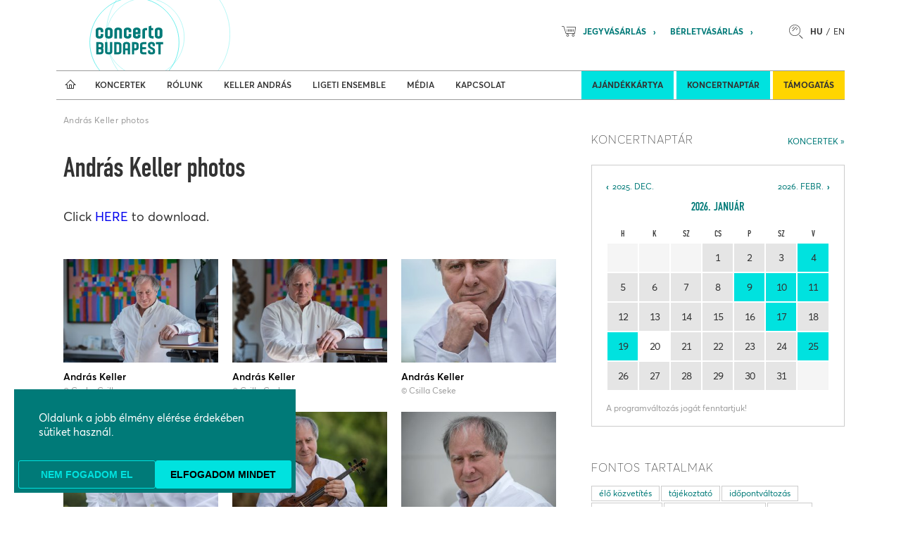

--- FILE ---
content_type: text/html; charset=utf-8
request_url: https://www.concertobudapest.hu/v/andras-keller-photos/
body_size: 9788
content:
<!doctype html><html lang="hu"><head><meta charset="utf-8"><meta http-equiv="X-UA-Compatible" content="IE=edge"><meta name="viewport" content="width=device-width, minimum-scale=1.0, maximum-scale=1.0, initial-scale=1.0, user-scalable=no"/><script>
            
            const consentMode = '' || null;
            window.dataLayer = window.dataLayer || [];
            function gtag(){dataLayer.push(arguments);}
            
            
            if(consentMode === null){
                gtag('consent', 'default', {
                    'ad_user_data': 'denied',
                    'ad_personalization': 'denied',
                    'ad_storage': 'denied',
                    'analytics_storage': 'denied',
                    'personalization_storage': 'denied',
                    'functionality_storage': 'denied',
                    'security_storage': 'denied',
                });
            } else {
                gtag('consent', 'default', getConsentByCookie(consentMode));
            }
            
            function setConsent(consent) {
                const _defaultConsentSettings = {
                    'necessary': true,
                    'preferences': false,
                    'analytics': false,
                    'marketing': false,
                }
                const _consent = Object.assign({}, _defaultConsentSettings, consent);
                const consentMode = {
                    'ad_user_data': consent.marketing ? 'granted' : 'denied',
                    'ad_personalization': consent.marketing ? 'granted' : 'denied',
                    'functionality_storage': consent.necessary ? 'granted' : 'denied',
                    'security_storage': consent.necessary ? 'granted' : 'denied',
                    'ad_storage': consent.marketing ? 'granted' : 'denied',
                    'analytics_storage': consent.analytics ? 'granted' : 'denied',
                    'personalization': consent.preferences ? 'granted' : 'denied',
                };
                setCookie('consentmode', [
                    _consent.necessary ? '1' : '0',
                    _consent.preferences ? '1' : '0',
                    _consent.analytics ? '1' : '0',
                    _consent.marketing ? '1' : '0',
                ].join(''));
                gtag('consent', 'update', consentMode);
                
            }
            
            function getConsentByCookie(cookie = '1000') {
                const consent = {
                    'necessary': cookie[0] === '1',
                    'preferences': cookie[1] === '1',
                    'analytics': cookie[2] === '1',
                    'marketing': cookie[3] === '1',
                };
                return {
                    'ad_user_data': consent.marketing ? 'granted' : 'denied',
                    'ad_personalization': consent.marketing ? 'granted' : 'denied',
                    'functionality_storage': consent.necessary ? 'granted' : 'denied',
                    'security_storage': consent.necessary ? 'granted' : 'denied',
                    'ad_storage': consent.marketing ? 'granted' : 'denied',
                    'analytics_storage': consent.analytics ? 'granted' : 'denied',
                    'personalization': consent.preferences ? 'granted' : 'denied',
                };
            }
        </script><!-- Google Tag Manager --><script>(function(w,d,s,l,i){w[l]=w[l]||[];w[l].push({'gtm.start':
        new Date().getTime(),event:'gtm.js'});var f=d.getElementsByTagName(s)[0],
        j=d.createElement(s),dl=l!='dataLayer'?'&l='+l:'';j.async=true;j.src=
        'https://www.googletagmanager.com/gtm.js?id='+i+dl;f.parentNode.insertBefore(j,f);
        })(window,document,'script','dataLayer','GTM-N92T3DPM');</script><!-- End Google Tag Manager --><link href='/static/default/dist/css/screen.css?ver=1.0.3' media="screen" rel="stylesheet" type="text/css"/><link href='/static/default/dist/css/print.css?ver=1.0.0' media="print" rel="stylesheet" type="text/css"/><title>Concerto Budapest
			 – András Keller photos</title><meta name="description"
	      content="
				        

				   "><meta name="robots" content=" index,follow"><link rel="home" href="https://concertobudapest.hu"><link rel="canonical" href="https://concertobudapest.hu/andras-keller-photos"><meta property="og:url" content="https://concertobudapest.hu/andras-keller-photos"/><meta property="og:site_name" content="Concerto Budapest"/><meta property="og:title" content="András Keller photos"/><meta property="og:description"
		      content="
				            

				       "/><meta property="og:image" content="https://www.concertobudapest.hu/data/subsite/1/galeria/3961/Keller_Andras_c_Cseke_Csilla_15.jpg.1200x630_q85_crop-center_upscale.jpg"/><meta property="og:image:width" content="1200"/><meta property="og:image:height" content="630"/><meta property="og:type" content="article"/><meta property="og:locale" content="hu_HU"><meta property="fb:app_id" content="221875588175435"><meta property="article:tag" content="kellerandrás"><meta property="article:tag" content="kellerandrás"><meta property="article:section" content="Fotók"><meta property="article:published_time" content="2023-06-28T11:40:28+02:00"><link rel="schema.DCTERMS" href="http://purl.org/dc/terms/"><meta name="DC.title" lang="hu" content="András Keller photos"><meta name="apple-mobile-web-app-capable" content="yes"><meta name="mobile-web-app-capable" content="yes"><link rel="shortcut icon" type="image/png" href="/static/default/asset/img/favicon/favicon.png?v=1"><link rel="apple-touch-icon-precomposed" href="/static/default/asset/img/favicon/apple-touch-icon-57x57-precomposed.png"><link rel="apple-touch-icon-precomposed" sizes="57x57" href="/static/default/asset/img/favicon/apple-touch-icon-57x57-precomposed.png"><link rel="apple-touch-icon-precomposed" sizes="72x72" href="/static/default/asset/img/favicon/apple-touch-icon-72x72-precomposed.png"/><link rel="apple-touch-icon-precomposed" sizes="114x114" href="/static/default/asset/img/favicon/apple-touch-icon-114x114-precomposed.png"/><link rel="apple-touch-icon-precomposed" sizes="144x144" href="/static/default/asset/img/favicon/apple-touch-icon-144x144-precomposed.png"/><meta name="application-name" content="Concerto Budapest"/><meta name="msapplication-TileColor" content="#c5e86c"/><meta name="msapplication-square70x70logo" content="/static/default/asset/img/favicon/win-70x70.png"/><meta name="msapplication-square150x150logo" content="/static/default/asset/img/favicon/win-150x150.png"/><meta name="msapplication-square310x310logo" content="/static/default/asset/img/favicon/win-310x310.png"/><script>
            function ready(fn) {if (document.readyState != 'loading') fn(); else document.addEventListener('DOMContentLoaded', fn);}
            function setCookie(n, v, e, p) {
                console.log('>>>', n, v, e, p);
                var d = new Date();e = e || 24 * 60 * 60 * 1000 * 365;p = p || '/';d.setTime(d.getTime() + e);var expires = "expires=" + d.toUTCString();document.cookie = n + "=" + v + "; " + expires + "; path=" + p;}

            window.APP = {};

            
            APP.HEADER = {
                default: {
                    headers: {'X-Requested-With': 'XMLHttpRequest',},
                    'credentials': 'same-origin',
                },
                json: {
                    headers: {Accept: 'application/json'},
                    'credentials': 'same-origin',
                },
                post: {
                    method: 'post',
                    headers: {'Content-Type': 'application/x-www-form-urlencoded;charset=UTF-8',},
                    credentials: 'same-origin'
                },
                postJSON: {
                    method: 'post',
                    headers: {'Content-Type': 'application/json',},
                    credentials: 'same-origin'
                },
            };
        </script></head><body class="id-3961
				 body-content_sync
				 body-layout_subpage
				 body-type_gallery
				 body-view_details
				 _sticky 
				  cat_keller-andras cat_fotok
				 
				 hu"><!-- Google Tag Manager (noscript) --><noscript><iframe src="https://www.googletagmanager.com/ns.html?id=GTM-N92T3DPM"
    height="0" width="0" style="display:none;visibility:hidden"></iframe></noscript><!-- End Google Tag Manager (noscript) --><div style="display: none;"><ul  class=" __lvl-1" itemscope><li class="  "><a href="/aktualis"  itemprop="url">Aktuális</a></li><li class="  "><a href="/osszes-koncert"  itemprop="url">Összes koncert</a></li><li class="  "><a href="/koncert-archivum"  itemprop="url">Archívum</a></li><li class="  "><a href="/ketoras-kulonleges-koncertfilmmel-debutal-a-concerto-budapest-a-mezzo-tv-n-"  itemprop="url">Kétórás, különleges koncertfilmmel debütál a Concerto Budapest a MEZZO TV-n </a></li><li class="  "><a href="/barati-tarsasag" target="_blank" itemprop="url">Baráti Társaság</a></li><li class="  _dd"><a href="/berletek-"  itemprop="url">Bérletek</a><ul class="__lvl-2"><li class="  "><a href="/berletek-/tradiciok-berlet"  itemprop="url">Tradiciók bérlet</a></li></ul></li></ul></div><div class="page__body"><header class="header"><ul class="header__lang lang"><li class="lang__item"><a href="/keres/tartalom/" class="lang__link" title="search"><i class="lang__ic lang__ic_search"></i></a></li><li class="lang__item"><a href="/i18n/?lan=hu" class="lang__link lang__link_sel">HU</a></li><li class="lang__item"><a href="/i18n/?lan=en" class="lang__link">EN</a></li></ul><ul class="header__util util"><li class="util__item"><a href="http://concertobudapest.jegy.hu?lang=hu" class="util__link" target="_blank" rel="nofollow"><i class="util__ic util__ic_basket"></i>Jegyvásárlás</a></li><li class="util__item"><a href="http://concertobudapest.jegy.hu/seasonticket/?lang=hu" class="util__link" target="_blank" rel="nofollow">Bérletvásárlás</a></li></ul><a href="/" class="header__logo" title="Concerto Budapest"></a><nav class="header__nav"><ul  class="featured __lvl-1" itemscope><li class="  "><a href="/ajandekkartya" target="_blank" itemprop="url">Ajándékkártya</a></li><li class="  "><a href="/koncertnaptar-201718"  itemprop="url">Koncertnaptár</a></li><li class="menuitem--yellow  "><a href="/tamogatas"  itemprop="url">Támogatás</a></li></ul><ul id="mainmenu" class="m1" itemscope itemtype="http://schema.org/SiteNavigationElement"><li class="m1__item m1__item_home"><a class="m1__link m1__link_home" href="/#home" itemprop="url" title="nyitólap"></a></li><li class="m1__item m1__item_dd"><a class="m1__link" href="/koncertek"  itemprop="url"><span class="m1__text">Koncertek</span></a></li><li class="m1__item m1__item_dd"><a class="m1__link" href="/rolunk"  itemprop="url"><span class="m1__text">Rólunk</span></a></li><li class="m1__item m1__item_dd"><a class="m1__link" href="/keller-andras-fomenu"  itemprop="url"><span class="m1__text">Keller András</span></a></li><li class="m1__item"><a class="m1__link" href="/ligeti-ensemble-"  itemprop="url"><span class="m1__text">Ligeti Ensemble</span></a></li><li class="m1__item m1__item_dd"><a class="m1__link" href="/media-uj"  itemprop="url"><span class="m1__text">Média</span></a></li><li class="m1__item"><a class="m1__link" href="/kapcsolat-"  itemprop="url"><span class="m1__text">Kapcsolat</span></a></li></ul><a id="hamburger-menu" href="#" title="show menu"></a></nav></header><div id="mainmenu__m2"><ul class="m2 m2_length-7" itemscope itemtype="http://schema.org/SiteNavigationElement"><li class="m2__item" style="background-image: url('https://www.concertobudapest.hu/data/menuimages/mainmenu/01_SITE_KONCERTEK_535x200.jpg')"><a class="m2__link" href="/koncertek/koncertnaptar"  itemprop="url"><span class="m2__text">Koncertnaptár</span></a></li><li class="m2__item emphasized" style="background-image: url('https://www.concertobudapest.hu/data/menuimages/mainmenu/issue naptár.jpg')"><a class="m2__link" href="/koncertek/berletek"  itemprop="url"><span class="m2__text">Bérletek</span></a></li><li class="m2__item" style="background-image: url('https://www.concertobudapest.hu/data/menuimages/mainmenu/whales_gMX79xD.jpg')"><a class="m2__link" href="/koncertek/fesztivalok"  itemprop="url"><span class="m2__text">Fesztiválok</span></a></li><li class="m2__item" style="background-image: url('https://www.concertobudapest.hu/data/menuimages/mainmenu/01_SITE_KONCERTEK_535x2006_1.jpg')"><a class="m2__link" href="/koncertek/jegy--es-berletvasarlasi-informaciok"  itemprop="url"><span class="m2__text">Jegy- és bérletvásárlási információk</span></a></li><li class="m2__item" style="background-image: url('https://www.concertobudapest.hu/data/menuimages/mainmenu/_DSC3550_N6osqpE.JPG')"><a class="m2__link" href="/koncertek/kulfoldi-turnek"  itemprop="url"><span class="m2__text">Külföldi turnék</span></a></li><li class="m2__item" style="background-image: url('https://www.concertobudapest.hu/data/menuimages/mainmenu/mp kicsi.jpg')"><a class="m2__link" href="/koncertek/mozart-planet-2025"  itemprop="url"><span class="m2__text">Mozart Planet &amp; Petőfi Kulturális Program</span></a></li><li class="m2__item" style="background-image: url('https://www.concertobudapest.hu/data/menuimages/mainmenu/ml_230327_077.JPG')"><a class="m2__link" href="/koncertek/felkereses-koncertek"  itemprop="url"><span class="m2__text">Felkéréses koncertek</span></a></li></ul><ul class="m2 m2_length-8" itemscope itemtype="http://schema.org/SiteNavigationElement"><li class="m2__item" style="background-image: url('https://www.concertobudapest.hu/data/menuimages/mainmenu/01_SITE_2021_535x200_.jpg')"><a class="m2__link" href="/rolunk/a-zenekar"  itemprop="url"><span class="m2__text">A zenekar</span></a></li><li class="m2__item" style="background-image: url('https://www.concertobudapest.hu/data/menuimages/mainmenu/02_SITE_ROLUNK_535x200.jpg')"><a class="m2__link" href="/rolunk/a-zenekar-muveszei"  itemprop="url"><span class="m2__text">A zenekar művészei</span></a></li><li class="m2__item" style="background-image: url('https://www.concertobudapest.hu/data/menuimages/mainmenu/02_SITE_ROLUNK_535x2005.jpg')"><a class="m2__link" href="/rolunk/munkatarsak"  itemprop="url"><span class="m2__text">Munkatársak</span></a></li><li class="m2__item" style="background-image: url('https://www.concertobudapest.hu/data/menuimages/mainmenu/02_SITE_ROLUNK_535x2002.jpg')"><a class="m2__link" href="/rolunk/vendegmuveszek"  itemprop="url"><span class="m2__text">Vendégművészek</span></a></li><li class="m2__item" style="background-image: url('https://www.concertobudapest.hu/data/menuimages/mainmenu/01_SITE_2021_535x200_5.jpg')"><a class="m2__link" href="/rolunk/nemzetkozi-eredmenyek"  itemprop="url"><span class="m2__text">Nemzetközi eredmények</span></a></li><li class="m2__item" style="background-image: url('https://www.concertobudapest.hu/data/menuimages/mainmenu/02_SITE_ROLUNK_535x2004.jpg')"><a class="m2__link" href="/rolunk/concerto-zenehaz"  itemprop="url"><span class="m2__text">Concerto Zeneház</span></a></li><li class="m2__item" style="background-image: url('https://www.concertobudapest.hu/data/menuimages/mainmenu/02_SITE_ROLUNK_535x2006_aEZKy4P.jpg')"><a class="m2__link" href="/rolunk/kozerdeku-adatok_"  itemprop="url"><span class="m2__text">Közérdekű adatok</span></a></li><li class="m2__item" style="background-image: url('https://www.concertobudapest.hu/data/menuimages/mainmenu/CM_Tetzlaf_05_09_LOG_HUN_0xUJSkq.jpg')"><a class="m2__link" href="/rolunk/concertomesteriskola"  itemprop="url"><span class="m2__text">Concerto Mesteriskola</span></a></li></ul><ul class="m2 m2_length-3" itemscope itemtype="http://schema.org/SiteNavigationElement"><li class="m2__item" style="background-image: url('https://www.concertobudapest.hu/data/menuimages/mainmenu/Keller András_Concerto Budapest.jpg')"><a class="m2__link" href="/keller-andras-fomenu/keller-andras"  itemprop="url"><span class="m2__text">Keller András</span></a></li><li class="m2__item" style="background-image: url('https://www.concertobudapest.hu/data/menuimages/mainmenu/Keller Qwuartet web_sKKQ6j8.jpg')"><a class="m2__link" href="/keller-andras-fomenu/keller-quartet"  itemprop="url"><span class="m2__text">Keller Quartet</span></a></li><li class="m2__item" style="background-image: url('https://www.concertobudapest.hu/data/menuimages/mainmenu/hungarian quartet_nyomdai-5123small.jpg')"><a class="m2__link" href="/keller-andras-fomenu/hungarian-quartet"  itemprop="url"><span class="m2__text">Hungarian Quartet</span></a></li></ul><ul class="m2 m2_length-8" itemscope itemtype="http://schema.org/SiteNavigationElement"><li class="m2__item" style="background-image: url('https://www.concertobudapest.hu/data/menuimages/mainmenu/TheConcertBudapest.jpg')"><a class="m2__link" href="/media-uj/concerto-budapest-imazsfilm-"  itemprop="url"><span class="m2__text">Concerto Budapest imázsfilm</span></a></li><li class="m2__item" style="background-image: url('https://www.concertobudapest.hu/data/menuimages/mainmenu/Sajtofoto_KellerAndras.jpg')"><a class="m2__link" href="/media-uj/sajtofoto"  itemprop="url"><span class="m2__text">Press Kit</span></a></li><li class="m2__item" style="background-image: url('https://www.concertobudapest.hu/data/menuimages/mainmenu/letoltheto3.jpg')"><a class="m2__link" href="/media-uj/press-kit"  itemprop="url"><span class="m2__text">Letölthető fotók</span></a></li><li class="m2__item" style="background-image: url('https://www.concertobudapest.hu/data/menuimages/mainmenu/01_SITE_KONCERTEK_535x2007.jpg')"><a class="m2__link" href="/media-uj/letoltheto-programfuzet"  itemprop="url"><span class="m2__text">Letölthető kiadványok</span></a></li><li class="m2__item" style="background-image: url('https://www.concertobudapest.hu/data/menuimages/mainmenu/05_SITE_MEDIA_535x200_2.jpg')"><a class="m2__link" href="/media-uj/kepek"  itemprop="url"><span class="m2__text">Koncertfotók</span></a></li><li class="m2__item" style="background-image: url('https://www.concertobudapest.hu/data/menuimages/mainmenu/05_SITE_MEDIA_535x2002_2.jpg')"><a class="m2__link" href="/media-uj/videok"  itemprop="url"><span class="m2__text">Videók</span></a></li><li class="m2__item" style="background-image: url('https://www.concertobudapest.hu/data/menuimages/mainmenu/05_SITE_MEDIA_535x2004.jpg')"><a class="m2__link" href="/media-uj/rolunk-irtak"  itemprop="url"><span class="m2__text">Rólunk írták</span></a></li><li class="m2__item" style="background-image: url('https://www.concertobudapest.hu/data/menuimages/mainmenu/ml_211220_100.jpg')"><a class="m2__link" href="/media-uj/mozart-planet" target="_blank" itemprop="url"><span class="m2__text">Mozart Planet Blog</span></a></li></ul></div><main class="main"><div class="breadcrumb" itemscope itemtype="http://data-vocabulary.org/Breadcrumb"><a class="breadcrumb__item" title="András Keller photos" itemprop="url"><span itemprop="title">András Keller photos</span></a></div><div class="main__container"><section class="main__content"><header class="page__header"><h1 class="page__title">András Keller photos</h1></header><div class="page__content"><div class="page__lead"><p>Click <a href="https://www.concertobudapest.hu/letoltesek/mappa/10/" target="_blank">HERE </a>to download.</p></div><ul class="share"><li class="share__item"><div class="fb-like" data-layout="button_count" data-action="recommend" data-size="small" data-show-faces="false" data-share="true"></div></li><li class="share__item"><div class="fb-send"></div></li></ul><div class="article__meta" style="display: none;"><time class="article__date" datetime="2023-06-28T11:40:28+02:00">2023. június 28.</time></div><div class="gallery" itemscope itemtype="http://schema.org/ImageGallery"><figure class="gallery__item" itemprop="associatedMedia" itemscope itemtype="http://schema.org/ImageObject"><a href="/data/subsite/1/galeria/3961/Keller_Andras_c_Cseke_Csilla_15.jpg" class="sig-src" rel="gallery" itemprop="contentUrl" data-size="2704x1800"><div class="gallery__tile"><div class="gallery__thumb rim rim_crop-smart rim_ratio-def"><meta itemprop="image" content="https://www.concertobudapest.hu/data/subsite/1/galeria/3961/Keller_Andras_c_Cseke_Csilla_15.jpg.300x0_q85.jpg"><div data-src="https://www.concertobudapest.hu/data/subsite/1/galeria/3961/Keller_Andras_c_Cseke_Csilla_15.jpg.300x0_q85.jpg"
											 data-srcset="https://www.concertobudapest.hu/data/subsite/1/galeria/3961/Keller_Andras_c_Cseke_Csilla_15.jpg.700x0_q85.jpg 300w,
											              https://www.concertobudapest.hu/data/subsite/1/galeria/3961/Keller_Andras_c_Cseke_Csilla_15.jpg.1000x0_q85.jpg 700w
	
	
	"
											 class="gallery__thumb-img rim__wrap"
											 data-width="2704"
										     data-height="1800"
											 title="András Keller"></div></div><p class="gallery__item-title">András Keller</p><figcaption class="gallery__item-caption" itemprop="caption description">© Cseke Csilla</figcaption></div></a></figure><figure class="gallery__item" itemprop="associatedMedia" itemscope itemtype="http://schema.org/ImageObject"><a href="/data/subsite/1/galeria/3961/D__CC20210614011.jpg" class="sig-src" rel="gallery" itemprop="contentUrl" data-size="2704x1800"><div class="gallery__tile"><div class="gallery__thumb rim rim_crop-smart rim_ratio-def"><meta itemprop="image" content="https://www.concertobudapest.hu/data/subsite/1/galeria/3961/D__CC20210614011.jpg.300x0_q85.jpg"><div data-src="https://www.concertobudapest.hu/data/subsite/1/galeria/3961/D__CC20210614011.jpg.300x0_q85.jpg"
											 data-srcset="https://www.concertobudapest.hu/data/subsite/1/galeria/3961/D__CC20210614011.jpg.700x0_q85.jpg 300w,
											              https://www.concertobudapest.hu/data/subsite/1/galeria/3961/D__CC20210614011.jpg.1000x0_q85.jpg 700w
	
	
	"
											 class="gallery__thumb-img rim__wrap"
											 data-width="2704"
										     data-height="1800"
											 title="András Keller"></div></div><p class="gallery__item-title">András Keller</p><figcaption class="gallery__item-caption" itemprop="caption description">© Csilla Cseke</figcaption></div></a></figure><figure class="gallery__item" itemprop="associatedMedia" itemscope itemtype="http://schema.org/ImageObject"><a href="/data/subsite/1/galeria/3961/subsite/1/galeria/30/Keller_Andr%C3%A1s_2_c_Cseke-Csilla.jpg" class="sig-src" rel="gallery" itemprop="contentUrl" data-size="1198x1800"><div class="gallery__tile"><div class="gallery__thumb rim rim_crop-smart rim_ratio-def"><meta itemprop="image" content="https://www.concertobudapest.hu/data/subsite/1/galeria/3961/subsite/1/galeria/30/Keller_Andr%C3%A1s_2_c_Cseke-Csilla.jpg.300x0_q85.jpg"><div data-src="https://www.concertobudapest.hu/data/subsite/1/galeria/3961/subsite/1/galeria/30/Keller_Andr%C3%A1s_2_c_Cseke-Csilla.jpg.300x0_q85.jpg"
											 data-srcset="https://www.concertobudapest.hu/data/subsite/1/galeria/3961/subsite/1/galeria/30/Keller_Andr%C3%A1s_2_c_Cseke-Csilla.jpg.700x0_q85.jpg 300w,
											              https://www.concertobudapest.hu/data/subsite/1/galeria/3961/subsite/1/galeria/30/Keller_Andr%C3%A1s_2_c_Cseke-Csilla.jpg.1000x0_q85.jpg 700w
	
	
	"
											 class="gallery__thumb-img rim__wrap"
											 data-width="1198"
										     data-height="1800"
											 title="András Keller"></div></div><p class="gallery__item-title">András Keller</p><figcaption class="gallery__item-caption" itemprop="caption description">© Csilla Cseke</figcaption></div></a></figure><figure class="gallery__item" itemprop="associatedMedia" itemscope itemtype="http://schema.org/ImageObject"><a href="/data/subsite/1/galeria/3961/subsite/1/galeria/30/Keller_Andr%C3%A1s_c_Cseke-Csilla.jpg" class="sig-src" rel="gallery" itemprop="contentUrl" data-size="1198x1800"><div class="gallery__tile"><div class="gallery__thumb rim rim_crop-smart rim_ratio-def"><meta itemprop="image" content="https://www.concertobudapest.hu/data/subsite/1/galeria/3961/subsite/1/galeria/30/Keller_Andr%C3%A1s_c_Cseke-Csilla.jpg.300x0_q85.jpg"><div data-src="https://www.concertobudapest.hu/data/subsite/1/galeria/3961/subsite/1/galeria/30/Keller_Andr%C3%A1s_c_Cseke-Csilla.jpg.300x0_q85.jpg"
											 data-srcset="https://www.concertobudapest.hu/data/subsite/1/galeria/3961/subsite/1/galeria/30/Keller_Andr%C3%A1s_c_Cseke-Csilla.jpg.700x0_q85.jpg 300w,
											              https://www.concertobudapest.hu/data/subsite/1/galeria/3961/subsite/1/galeria/30/Keller_Andr%C3%A1s_c_Cseke-Csilla.jpg.1000x0_q85.jpg 700w
	
	
	"
											 class="gallery__thumb-img rim__wrap"
											 data-width="1198"
										     data-height="1800"
											 title="András Keller"></div></div><p class="gallery__item-title">András Keller</p><figcaption class="gallery__item-caption" itemprop="caption description">© Csilla Cseke</figcaption></div></a></figure><figure class="gallery__item" itemprop="associatedMedia" itemscope itemtype="http://schema.org/ImageObject"><a href="/data/subsite/1/galeria/3961/subsite/1/galeria/30/Keller_Andr%C3%A1s_c-Cseke_Csilla_039.jpg" class="sig-src" rel="gallery" itemprop="contentUrl" data-size="2704x1800"><div class="gallery__tile"><div class="gallery__thumb rim rim_crop-smart rim_ratio-def"><meta itemprop="image" content="https://www.concertobudapest.hu/data/subsite/1/galeria/3961/subsite/1/galeria/30/Keller_Andr%C3%A1s_c-Cseke_Csilla_039.jpg.300x0_q85.jpg"><div data-src="https://www.concertobudapest.hu/data/subsite/1/galeria/3961/subsite/1/galeria/30/Keller_Andr%C3%A1s_c-Cseke_Csilla_039.jpg.300x0_q85.jpg"
											 data-srcset="https://www.concertobudapest.hu/data/subsite/1/galeria/3961/subsite/1/galeria/30/Keller_Andr%C3%A1s_c-Cseke_Csilla_039.jpg.700x0_q85.jpg 300w,
											              https://www.concertobudapest.hu/data/subsite/1/galeria/3961/subsite/1/galeria/30/Keller_Andr%C3%A1s_c-Cseke_Csilla_039.jpg.1000x0_q85.jpg 700w
	
	
	"
											 class="gallery__thumb-img rim__wrap"
											 data-width="2704"
										     data-height="1800"
											 title="András Keller"></div></div><p class="gallery__item-title">András Keller</p><figcaption class="gallery__item-caption" itemprop="caption description">© Csilla Cseke</figcaption></div></a></figure><figure class="gallery__item" itemprop="associatedMedia" itemscope itemtype="http://schema.org/ImageObject"><a href="/data/subsite/1/galeria/3961/subsite/1/galeria/30/Keller_Andr%C3%A1s_c_Cseke_Csilla_025.jpg" class="sig-src" rel="gallery" itemprop="contentUrl" data-size="2704x1800"><div class="gallery__tile"><div class="gallery__thumb rim rim_crop-smart rim_ratio-def"><meta itemprop="image" content="https://www.concertobudapest.hu/data/subsite/1/galeria/3961/subsite/1/galeria/30/Keller_Andr%C3%A1s_c_Cseke_Csilla_025.jpg.300x0_q85.jpg"><div data-src="https://www.concertobudapest.hu/data/subsite/1/galeria/3961/subsite/1/galeria/30/Keller_Andr%C3%A1s_c_Cseke_Csilla_025.jpg.300x0_q85.jpg"
											 data-srcset="https://www.concertobudapest.hu/data/subsite/1/galeria/3961/subsite/1/galeria/30/Keller_Andr%C3%A1s_c_Cseke_Csilla_025.jpg.700x0_q85.jpg 300w,
											              https://www.concertobudapest.hu/data/subsite/1/galeria/3961/subsite/1/galeria/30/Keller_Andr%C3%A1s_c_Cseke_Csilla_025.jpg.1000x0_q85.jpg 700w
	
	
	"
											 class="gallery__thumb-img rim__wrap"
											 data-width="2704"
										     data-height="1800"
											 title="András Keller"></div></div><p class="gallery__item-title">András Keller</p><figcaption class="gallery__item-caption" itemprop="caption description">© Csilla Cseke</figcaption></div></a></figure><figure class="gallery__item" itemprop="associatedMedia" itemscope itemtype="http://schema.org/ImageObject"><a href="/data/subsite/1/galeria/3961/subsite/1/galeria/30/DSC_4738_xx.jpg" class="sig-src" rel="gallery" itemprop="contentUrl" data-size="2705x1800"><div class="gallery__tile"><div class="gallery__thumb rim rim_crop-smart rim_ratio-def"><meta itemprop="image" content="https://www.concertobudapest.hu/data/subsite/1/galeria/3961/subsite/1/galeria/30/DSC_4738_xx.jpg.300x0_q85.jpg"><div data-src="https://www.concertobudapest.hu/data/subsite/1/galeria/3961/subsite/1/galeria/30/DSC_4738_xx.jpg.300x0_q85.jpg"
											 data-srcset="https://www.concertobudapest.hu/data/subsite/1/galeria/3961/subsite/1/galeria/30/DSC_4738_xx.jpg.700x0_q85.jpg 300w,
											              https://www.concertobudapest.hu/data/subsite/1/galeria/3961/subsite/1/galeria/30/DSC_4738_xx.jpg.1000x0_q85.jpg 700w
	
	
	"
											 class="gallery__thumb-img rim__wrap"
											 data-width="2705"
										     data-height="1800"
											 title="András Keller"></div></div><p class="gallery__item-title">András Keller</p><figcaption class="gallery__item-caption" itemprop="caption description">© Judit Marjai</figcaption></div></a></figure><figure class="gallery__item" itemprop="associatedMedia" itemscope itemtype="http://schema.org/ImageObject"><a href="/data/subsite/1/galeria/3961/subsite/1/galeria/30/Keller_Andr%C3%A1s_c_Mudra_L%C3%A1szl%C3%B3.jpg" class="sig-src" rel="gallery" itemprop="contentUrl" data-size="2048x1364"><div class="gallery__tile"><div class="gallery__thumb rim rim_crop-smart rim_ratio-def"><meta itemprop="image" content="https://www.concertobudapest.hu/data/subsite/1/galeria/3961/subsite/1/galeria/30/Keller_Andr%C3%A1s_c_Mudra_L%C3%A1szl%C3%B3.jpg.300x0_q85.jpg"><div data-src="https://www.concertobudapest.hu/data/subsite/1/galeria/3961/subsite/1/galeria/30/Keller_Andr%C3%A1s_c_Mudra_L%C3%A1szl%C3%B3.jpg.300x0_q85.jpg"
											 data-srcset="https://www.concertobudapest.hu/data/subsite/1/galeria/3961/subsite/1/galeria/30/Keller_Andr%C3%A1s_c_Mudra_L%C3%A1szl%C3%B3.jpg.700x0_q85.jpg 300w,
											              https://www.concertobudapest.hu/data/subsite/1/galeria/3961/subsite/1/galeria/30/Keller_Andr%C3%A1s_c_Mudra_L%C3%A1szl%C3%B3.jpg.1000x0_q85.jpg 700w
	
	
	"
											 class="gallery__thumb-img rim__wrap"
											 data-width="2048"
										     data-height="1364"
											 title="András Keller"></div></div><p class="gallery__item-title">András Keller</p><figcaption class="gallery__item-caption" itemprop="caption description">© László Mudra</figcaption></div></a></figure><figure class="gallery__item" itemprop="associatedMedia" itemscope itemtype="http://schema.org/ImageObject"><a href="/data/subsite/1/galeria/3961/Keller%20Andras_Felvegi%20Andrea-3.jpg" class="sig-src" rel="gallery" itemprop="contentUrl" data-size="1500x937"><div class="gallery__tile"><div class="gallery__thumb rim rim_crop-smart rim_ratio-def"><meta itemprop="image" content="https://www.concertobudapest.hu/data/subsite/1/galeria/3961/Keller%20Andras_Felvegi%20Andrea-3.jpg.300x0_q85.jpg"><div data-src="https://www.concertobudapest.hu/data/subsite/1/galeria/3961/Keller%20Andras_Felvegi%20Andrea-3.jpg.300x0_q85.jpg"
											 data-srcset="https://www.concertobudapest.hu/data/subsite/1/galeria/3961/Keller%20Andras_Felvegi%20Andrea-3.jpg.700x0_q85.jpg 300w,
											              https://www.concertobudapest.hu/data/subsite/1/galeria/3961/Keller%20Andras_Felvegi%20Andrea-3.jpg.1000x0_q85.jpg 700w
	
	
	"
											 class="gallery__thumb-img rim__wrap"
											 data-width="1500"
										     data-height="937"
											 title="András Keller"></div></div><p class="gallery__item-title">András Keller</p><figcaption class="gallery__item-caption" itemprop="caption description">© Andrea Felvégi MÜPA</figcaption></div></a></figure><figure class="gallery__item" itemprop="associatedMedia" itemscope itemtype="http://schema.org/ImageObject"><a href="/data/subsite/1/galeria/3961/Keller%20Andras%20_Mudra%20Laszlo_3.JPG" class="sig-src" rel="gallery" itemprop="contentUrl" data-size="2048x1364"><div class="gallery__tile"><div class="gallery__thumb rim rim_crop-smart rim_ratio-def"><meta itemprop="image" content="https://www.concertobudapest.hu/data/subsite/1/galeria/3961/Keller%20Andras%20_Mudra%20Laszlo_3.JPG.300x0_q85.jpg"><div data-src="https://www.concertobudapest.hu/data/subsite/1/galeria/3961/Keller%20Andras%20_Mudra%20Laszlo_3.JPG.300x0_q85.jpg"
											 data-srcset="https://www.concertobudapest.hu/data/subsite/1/galeria/3961/Keller%20Andras%20_Mudra%20Laszlo_3.JPG.700x0_q85.jpg 300w,
											              https://www.concertobudapest.hu/data/subsite/1/galeria/3961/Keller%20Andras%20_Mudra%20Laszlo_3.JPG.1000x0_q85.jpg 700w
	
	
	"
											 class="gallery__thumb-img rim__wrap"
											 data-width="2048"
										     data-height="1364"
											 title="András Keller"></div></div><p class="gallery__item-title">András Keller</p><figcaption class="gallery__item-caption" itemprop="caption description">© László Mudra</figcaption></div></a></figure><figure class="gallery__item" itemprop="associatedMedia" itemscope itemtype="http://schema.org/ImageObject"><a href="/data/subsite/1/galeria/3961/KellerA_Kondella_Misi_small.jpg" class="sig-src" rel="gallery" itemprop="contentUrl" data-size="1200x1800"><div class="gallery__tile"><div class="gallery__thumb rim rim_crop-smart rim_ratio-def"><meta itemprop="image" content="https://www.concertobudapest.hu/data/subsite/1/galeria/3961/KellerA_Kondella_Misi_small.jpg.300x0_q85.jpg"><div data-src="https://www.concertobudapest.hu/data/subsite/1/galeria/3961/KellerA_Kondella_Misi_small.jpg.300x0_q85.jpg"
											 data-srcset="https://www.concertobudapest.hu/data/subsite/1/galeria/3961/KellerA_Kondella_Misi_small.jpg.700x0_q85.jpg 300w,
											              https://www.concertobudapest.hu/data/subsite/1/galeria/3961/KellerA_Kondella_Misi_small.jpg.1000x0_q85.jpg 700w
	
	
	"
											 class="gallery__thumb-img rim__wrap"
											 data-width="1200"
										     data-height="1800"
											 title="András Keller"></div></div><p class="gallery__item-title">András Keller</p><figcaption class="gallery__item-caption" itemprop="caption description">© Misi Kondella</figcaption></div></a></figure><figure class="gallery__item" itemprop="associatedMedia" itemscope itemtype="http://schema.org/ImageObject"><a href="/data/subsite/1/galeria/3961/Keller_Andras_c_Kondella_Misi_1.jpg" class="sig-src" rel="gallery" itemprop="contentUrl" data-size="2700x1800"><div class="gallery__tile"><div class="gallery__thumb rim rim_crop-smart rim_ratio-def"><meta itemprop="image" content="https://www.concertobudapest.hu/data/subsite/1/galeria/3961/Keller_Andras_c_Kondella_Misi_1.jpg.300x0_q85.jpg"><div data-src="https://www.concertobudapest.hu/data/subsite/1/galeria/3961/Keller_Andras_c_Kondella_Misi_1.jpg.300x0_q85.jpg"
											 data-srcset="https://www.concertobudapest.hu/data/subsite/1/galeria/3961/Keller_Andras_c_Kondella_Misi_1.jpg.700x0_q85.jpg 300w,
											              https://www.concertobudapest.hu/data/subsite/1/galeria/3961/Keller_Andras_c_Kondella_Misi_1.jpg.1000x0_q85.jpg 700w
	
	
	"
											 class="gallery__thumb-img rim__wrap"
											 data-width="2700"
										     data-height="1800"
											 title="András Keller"></div></div><p class="gallery__item-title">András Keller</p><figcaption class="gallery__item-caption" itemprop="caption description">© Misi Kondella</figcaption></div></a></figure><figure class="gallery__item" itemprop="associatedMedia" itemscope itemtype="http://schema.org/ImageObject"><a href="/data/subsite/1/galeria/3961/Keller_Andras_c_Kondella_Misi_3.jpg" class="sig-src" rel="gallery" itemprop="contentUrl" data-size="1200x1800"><div class="gallery__tile"><div class="gallery__thumb rim rim_crop-smart rim_ratio-def"><meta itemprop="image" content="https://www.concertobudapest.hu/data/subsite/1/galeria/3961/Keller_Andras_c_Kondella_Misi_3.jpg.300x0_q85.jpg"><div data-src="https://www.concertobudapest.hu/data/subsite/1/galeria/3961/Keller_Andras_c_Kondella_Misi_3.jpg.300x0_q85.jpg"
											 data-srcset="https://www.concertobudapest.hu/data/subsite/1/galeria/3961/Keller_Andras_c_Kondella_Misi_3.jpg.700x0_q85.jpg 300w,
											              https://www.concertobudapest.hu/data/subsite/1/galeria/3961/Keller_Andras_c_Kondella_Misi_3.jpg.1000x0_q85.jpg 700w
	
	
	"
											 class="gallery__thumb-img rim__wrap"
											 data-width="1200"
										     data-height="1800"
											 title="András Keller"></div></div><p class="gallery__item-title">András Keller</p><figcaption class="gallery__item-caption" itemprop="caption description">© Misi Kondella</figcaption></div></a></figure><figure class="gallery__item" itemprop="associatedMedia" itemscope itemtype="http://schema.org/ImageObject"><a href="/data/subsite/1/galeria/3961/Keller_Andras_c_Kondella_Misi_2.jpg" class="sig-src" rel="gallery" itemprop="contentUrl" data-size="1200x1800"><div class="gallery__tile"><div class="gallery__thumb rim rim_crop-smart rim_ratio-def"><meta itemprop="image" content="https://www.concertobudapest.hu/data/subsite/1/galeria/3961/Keller_Andras_c_Kondella_Misi_2.jpg.300x0_q85.jpg"><div data-src="https://www.concertobudapest.hu/data/subsite/1/galeria/3961/Keller_Andras_c_Kondella_Misi_2.jpg.300x0_q85.jpg"
											 data-srcset="https://www.concertobudapest.hu/data/subsite/1/galeria/3961/Keller_Andras_c_Kondella_Misi_2.jpg.700x0_q85.jpg 300w,
											              https://www.concertobudapest.hu/data/subsite/1/galeria/3961/Keller_Andras_c_Kondella_Misi_2.jpg.1000x0_q85.jpg 700w
	
	
	"
											 class="gallery__thumb-img rim__wrap"
											 data-width="1200"
										     data-height="1800"
											 title="András Keller"></div></div><p class="gallery__item-title">András Keller</p><figcaption class="gallery__item-caption" itemprop="caption description">© Misi Kondella</figcaption></div></a></figure><figure class="gallery__item" itemprop="associatedMedia" itemscope itemtype="http://schema.org/ImageObject"><a href="/data/subsite/1/galeria/3961/Keller_Andras_c_Kondella_Misi_4.jpg" class="sig-src" rel="gallery" itemprop="contentUrl" data-size="1200x1800"><div class="gallery__tile"><div class="gallery__thumb rim rim_crop-smart rim_ratio-def"><meta itemprop="image" content="https://www.concertobudapest.hu/data/subsite/1/galeria/3961/Keller_Andras_c_Kondella_Misi_4.jpg.300x0_q85.jpg"><div data-src="https://www.concertobudapest.hu/data/subsite/1/galeria/3961/Keller_Andras_c_Kondella_Misi_4.jpg.300x0_q85.jpg"
											 data-srcset="https://www.concertobudapest.hu/data/subsite/1/galeria/3961/Keller_Andras_c_Kondella_Misi_4.jpg.700x0_q85.jpg 300w,
											              https://www.concertobudapest.hu/data/subsite/1/galeria/3961/Keller_Andras_c_Kondella_Misi_4.jpg.1000x0_q85.jpg 700w
	
	
	"
											 class="gallery__thumb-img rim__wrap"
											 data-width="1200"
										     data-height="1800"
											 title="András Keller"></div></div><p class="gallery__item-title">András Keller</p><figcaption class="gallery__item-caption" itemprop="caption description">© Misi Kondella</figcaption></div></a></figure></div></div><footer class="page__footer"></footer></section><aside class="main__sidebar pa" role="complementary"><section id="portlet-naptar-doboz-nem-csik"
		 class="portlet portlet_programcalendar 
		 
		 
		 "
		 style=""><div class="portlet__container"><div class="portlet__body"><div class="portlet__content"><article class="portlet__calendar calendar" -data-ajax-src="/generate/"></article><script>
        (() => {
            
            const _portlet = document.currentScript.previousElementSibling;
            const _regex = new RegExp('[0-9]{4}\/[0-9]{1,2}\/');
            const _match = _regex.exec(window.location.href);
            const _pathDate = !!_match ? _match[0] : '';

            _setCalendarContent(`/generate/${_pathDate}`);

            function _setCalendarContent(url) {
                
                return fetch(url, APP.HEADER.default)
                .then(response => response.text())
                .then(html => {
                    
                    while (_portlet.firstChild) {
                        _portlet.removeChild(_portlet.firstChild);
                    }
                    _portlet.innerHTML = html;
                    _setCalendarEvents(_portlet);
                });
            }

            function _setCalendarEvents(portlet) {
                
                
                const prevs = portlet.querySelectorAll('.calendar__prev');
                const nexts = portlet.querySelectorAll('.calendar__next');
                const eventLinks = portlet.querySelectorAll('.calendar__event-link');

                [...eventLinks].forEach(link => {
                    link.addEventListener('mouseenter', evt => {
                        
                        const hint = link.nextElementSibling;
                        hint.style.display = 'block';
                    });
                    link.addEventListener('mouseleave', evt => {
                        
                        const hint = link.nextElementSibling;
                        hint.style.display = '';
                    });
                });
                [...prevs].forEach(prev => {
                    prev.addEventListener('click', evt => {
                        evt.preventDefault();
                        _setCalendarContent(prev.getAttribute('href'));
                    });
                });
                [...nexts].forEach(next => {
                    next.addEventListener('click', evt => {
                        evt.preventDefault();
                        _setCalendarContent(next.getAttribute('href'));
                    });
                });
            }
        })();
    </script></div></div><footer class="portlet__footer"></footer></div><hr class="portlet__hr"></section><section id="portlet-fontos-tartalmak"
		 class="portlet portlet-popularlist 
		 
		 
		 "
		 style=""><div class="portlet__container"><header class="portlet__header"><h1 class="portlet__title">Fontos tartalmak</h1></header><div class="portlet__body"><div class="portlet__content"><ul class=""><li><a class="tag" href="/elo-kozvetites">élő közvetítés</a></li><li><a class="tag" href="/tajekoztato">tájékoztató</a></li><li><a class="tag" href="/idopontvaltozas">időpontváltozás</a></li><li><a class="tag" href="/musorvaltozas">műsorváltozás</a></li><li><a class="tag" href="/kozremukodo-valtozas">közreműködő változás</a></li><li><a class="tag" href="/aktualis-1">aktuális</a></li></ul></div></div><footer class="portlet__footer"></footer></div><hr class="portlet__hr"></section><section id="portlet-esemenyajanlo-oldalsav"
		 class="portlet 
	portlet_contentlist
	portlet_contentlist-expanded
	portlet_length-3
	
 portlet_programs
		 
		  portlet_show-teaser
		 "
		 style=""><div class="portlet__container"><header class="portlet__header"><h1 class="portlet__title">Ajánló</h1></header><div class="portlet__body"><div class="portlet__content"><article class="portlet__entry  t__program cat_koncertek" itemscope><div class="portlet__entry-body"><header class="portlet__entry-header"><h2 class="portlet__entry-title" itemprop="name"><a class="portlet__entry-title-link" href="https://www.concertobudapest.hu/v/francia-romantikus-ariaest----henric---vashegyi-/" itemprop="url">FRANCIA ROMANTIKUS ÁRIAEST // Henric / Vashegyi </a></h2><div class="portlet__entry-meta"><meta itemprop="startDate" content="2026-01-25"><time class="portlet__entry-start-date" datetime="2026-01-25">2026. január 25.<span class="portlet__entry-start-date-weekday">vasárnap</span><span class="portlet__entry-start-date-time">19:30</span></time><span class="portlet__entry-loc" itemprop="location">Müpa</span></div></header><div class="portlet__entry-teaser rim rim_crop-center rim_ratio-def"><a href="https://www.concertobudapest.hu/v/francia-romantikus-ariaest----henric---vashegyi-/" itemprop="url"><meta itemprop="image" content="https://www.concertobudapest.hu/data/news/teasers/2025/11/24/1531/2026_01_25_Francia_WEB_BF_40_HD_.jpg.300x0_q85.jpg"><div data-src="https://www.concertobudapest.hu/data/news/teasers/2025/11/24/1531/2026_01_25_Francia_WEB_BF_40_HD_.jpg.300x0_q85.jpg"
							 data-srcset="https://www.concertobudapest.hu/data/news/teasers/2025/11/24/1531/2026_01_25_Francia_WEB_BF_40_HD_.jpg.700x0_q85.jpg 300w,
							              https://www.concertobudapest.hu/data/news/teasers/2025/11/24/1531/2026_01_25_Francia_WEB_BF_40_HD_.jpg.1000x0_q85.jpg 700w,
							              https://www.concertobudapest.hu/data/news/teasers/2025/11/24/1531/2026_01_25_Francia_WEB_BF_40_HD_.jpg.1300x0_q85.jpg 1000w,
							              https://www.concertobudapest.hu/data/news/teasers/2025/11/24/1531/2026_01_25_Francia_WEB_BF_40_HD_.jpg.1600x0_q85.jpg 1300w,
							              https://www.concertobudapest.hu/data/news/teasers/2025/11/24/1531/2026_01_25_Francia_WEB_BF_40_HD_.jpg.1900x0_q85.jpg 1600w"
							 class="portlet__entry-teaser-img rim__wrap"


							 title="FRANCIA ROMANTIKUS ÁRIAEST // Henric / Vashegyi "></div></a></div><p class="portlet__entry-teaser-text">BERLIOZ, BIZET, BONIS, CLAPISSON, DAVID, FEVRIER, GODARD, GOUNOD, JONCIERES, MASSENET, OFFENBACH, OLAGNIER művei

Julien Henric tenor
Vezényel:...</p><div class="portlet__entry-fn"><a class="portlet__btn_ticket btn" href="https://concertobudapest.jegy.hu/program/francia-romantikus-ariaest-concerto-2526-f3-176792" target="_blank" rel="nofollow">Jegyvásárlás</a><a class="portlet__btn_season-ticket btn" href="https://concertobudapest.jegy.hu/seasonticket/buy/124/278" target="_blank" rel="nofollow">Bérletvásárlás</a></div></div></article><article class="portlet__entry  t__program cat_koncertek" itemscope><div class="portlet__entry-body"><header class="portlet__entry-header"><h2 class="portlet__entry-title" itemprop="name"><a class="portlet__entry-title-link" href="https://www.concertobudapest.hu/v/kurtag-100-kurtag-workshop-i/" itemprop="url">Kurtág 100: KURTÁG workshop I.</a></h2><div class="portlet__entry-meta"><meta itemprop="startDate" content="2026-02-06"><time class="portlet__entry-start-date" datetime="2026-02-06">2026. február 6.<span class="portlet__entry-start-date-weekday">péntek</span><span class="portlet__entry-start-date-time">10:00</span></time><span class="portlet__entry-loc" itemprop="location">Zeneakadémia, Nagyterem</span></div></header><div class="portlet__entry-teaser rim rim_crop-smart rim_ratio-def"><a href="https://www.concertobudapest.hu/v/kurtag-100-kurtag-workshop-i/" itemprop="url"><meta itemprop="image" content="https://www.concertobudapest.hu/data/news/teasers/2026/01/16/1203/2026_02_06-07_Kurtag_hd_02__zZ5dEhU.jpg.300x0_q85.jpg"><div data-src="https://www.concertobudapest.hu/data/news/teasers/2026/01/16/1203/2026_02_06-07_Kurtag_hd_02__zZ5dEhU.jpg.300x0_q85.jpg"
							 data-srcset="https://www.concertobudapest.hu/data/news/teasers/2026/01/16/1203/2026_02_06-07_Kurtag_hd_02__zZ5dEhU.jpg.700x0_q85.jpg 300w,
							              https://www.concertobudapest.hu/data/news/teasers/2026/01/16/1203/2026_02_06-07_Kurtag_hd_02__zZ5dEhU.jpg.1000x0_q85.jpg 700w,
							              https://www.concertobudapest.hu/data/news/teasers/2026/01/16/1203/2026_02_06-07_Kurtag_hd_02__zZ5dEhU.jpg.1300x0_q85.jpg 1000w,
							              https://www.concertobudapest.hu/data/news/teasers/2026/01/16/1203/2026_02_06-07_Kurtag_hd_02__zZ5dEhU.jpg.1600x0_q85.jpg 1300w,
							              https://www.concertobudapest.hu/data/news/teasers/2026/01/16/1203/2026_02_06-07_Kurtag_hd_02__zZ5dEhU.jpg.1900x0_q85.jpg 1600w"
							 class="portlet__entry-teaser-img rim__wrap"


							 title="Kurtág 100: KURTÁG workshop I."></div></a></div><p class="portlet__entry-teaser-text">Két napos Kurtág workshop a Concerto Budapest szervezésében.

Délelőtt tekintsen be személyesen a műhelymunkába és hallgassa meg a zeneszerző legend...</p><div class="portlet__entry-fn"></div></div></article><article class="portlet__entry  t__program cat_koncertek" itemscope><div class="portlet__entry-body"><header class="portlet__entry-header"><h2 class="portlet__entry-title" itemprop="name"><a class="portlet__entry-title-link" href="https://www.concertobudapest.hu/v/kurtag-100-virag-az-ember-kurtag-gyorgy-kamarazeneje-i/" itemprop="url">Kurtág 100: &quot;Virág az ember...&quot; Kurtág György kamarazenéje I.</a></h2><div class="portlet__entry-meta"><meta itemprop="startDate" content="2026-02-06"><time class="portlet__entry-start-date" datetime="2026-02-06">2026. február 6.<span class="portlet__entry-start-date-weekday">péntek</span><span class="portlet__entry-start-date-time">19:00</span></time><span class="portlet__entry-loc" itemprop="location">Zeneakadémia, Nagyterem</span></div></header><div class="portlet__entry-teaser rim rim_crop-smart rim_ratio-def"><a href="https://www.concertobudapest.hu/v/kurtag-100-virag-az-ember-kurtag-gyorgy-kamarazeneje-i/" itemprop="url"><meta itemprop="image" content="https://www.concertobudapest.hu/data/news/teasers/2026/01/16/1150/2026_02_06-07_Kurtag_hd_.jpg.300x0_q85.jpg"><div data-src="https://www.concertobudapest.hu/data/news/teasers/2026/01/16/1150/2026_02_06-07_Kurtag_hd_.jpg.300x0_q85.jpg"
							 data-srcset="https://www.concertobudapest.hu/data/news/teasers/2026/01/16/1150/2026_02_06-07_Kurtag_hd_.jpg.700x0_q85.jpg 300w,
							              https://www.concertobudapest.hu/data/news/teasers/2026/01/16/1150/2026_02_06-07_Kurtag_hd_.jpg.1000x0_q85.jpg 700w,
							              https://www.concertobudapest.hu/data/news/teasers/2026/01/16/1150/2026_02_06-07_Kurtag_hd_.jpg.1300x0_q85.jpg 1000w,
							              https://www.concertobudapest.hu/data/news/teasers/2026/01/16/1150/2026_02_06-07_Kurtag_hd_.jpg.1600x0_q85.jpg 1300w,
							              https://www.concertobudapest.hu/data/news/teasers/2026/01/16/1150/2026_02_06-07_Kurtag_hd_.jpg.1900x0_q85.jpg 1600w"
							 class="portlet__entry-teaser-img rim__wrap"


							 title="Kurtág 100: &quot;Virág az ember...&quot; Kurtág György kamarazenéje I."></div></a></div><p class="portlet__entry-teaser-text">
Kurtág György kamarazenéje, a Ligeti Ensemble koncertje a Concerto Budapest rendezésében
A&nbsp;koncerten való részvétel ingyenes, de...</p><div class="portlet__entry-fn"></div></div></article></div></div><footer class="portlet__footer"><a class="portlet__more" href="/p/24/">További cikkek</a></footer></div><hr class="portlet__hr"></section></aside></div><div class="footer-top"><div class="social"><a href="https://www.facebook.com/concertobudapest" target="_blank" class="social__item ic ic_facebook" title="Facebook" rel="nofollow"></a><a href="https://www.youtube.com/channel/UCqD4VP6bbqd5WHolzZFqBrg" target="_blank" class="social__item ic ic_youtube" title="YouTube" rel="nofollow"></a><a href="https://issuu.com/concertobudapest" target="_blank" class="social__item ic ic_issuu" title="Issuu" rel="nofollow"></a><a href="https://www.instagram.com/concerto_budapest/" target="_blank" class="social__item ic ic_instagram"></a><a href="https://soundcloud.com/concertobudapest" target="_blank" class="social__item ic ic_soundcloud"></a><a href="https://open.spotify.com/show/70Sg3NYe5n9dlPL5FJkXzP?si=31a3aa0c98e44a51" target="_blank" class="social__item ic ic_spotify"></a></div><div class="supporters"><div class="supporters-title">Támogatóink:</div><div class="supporters-list"><img class="supporters-image" src="/static/default/asset/img/common/logo-kim-landscape-black.png" alt="Kulturális és Innovációs Minisztérium"></div></div></div></main><footer class="footer"><article class="footer__content"><a href="/" class="footer__logo" title="Concerto Budapest"></a><div class="footer__pa"><section id="portlet-lablec-cim"
		 class="portlet portlet-richtext 
		 
		 
		 "
		 style=""><div class="portlet__container"><div class="portlet__body"><div class="portlet__content"><div class="richtext"><p><strong>Cím:</strong>&nbsp;H-1094 Budapest, Páva u. 10&ndash;12.</p><p><strong>Telefonszám:</strong> +3612155770</p><p><strong>E-mail cím:&nbsp;</strong><a href="http://info@concertobudapest.hu">info@concertobudapest.hu<br />
jegy@concertobudapest.hu</a><br />
&nbsp;</p><p>&nbsp;</p></div></div></div><footer class="portlet__footer"></footer></div><hr class="portlet__hr"></section></div><ul  class="footer__nav submenu_footer __lvl-1" itemscope><li class="  _dd"><a href="/bal-oszlop"  itemprop="url">Bal oszlop</a><ul class="__lvl-2"><li class="  "><a href="/bal-oszlop/aszf" target="_blank" itemprop="url">Általános Szerződési Feltételek</a></li><li class="  "><a href="/bal-oszlop/adatvedelmi-tajekoztato" target="_blank" itemprop="url">Adatkezelési és adatvédelmi tájékoztató</a></li><li class="  "><a href="/bal-oszlop/bejelentesi-rendszerek"  itemprop="url">Bejelentési rendszerek</a></li></ul></li><li class="  _dd"><a href="/jobb-oszlop"  itemprop="url">Jobb oszlop</a><ul class="__lvl-2"><li class="  "><a href="/jobb-oszlop/kapcsolat--"  itemprop="url">Kapcsolat, megközelítés</a></li><li class="  "><a href="/jobb-oszlop/partnerek-menu" target="_blank" itemprop="url">Támogatók</a></li><li class="  "><a href="/jobb-oszlop/mediapartnerek" target="_blank" itemprop="url">Partnerek</a></li></ul></li></ul></article></footer></div><div class="page__off-body _overlay"><nav><ul id="mobilemenu" class="__lvl-1" itemscope itemtype="http://schema.org/SiteNavigationElement"><li class="_dd"><a href="/koncertek"  itemprop="url">Koncertek</a><ul class="__lvl-2"><li class=""><a href="/koncertek/koncertnaptar"  itemprop="url">Koncertnaptár</a></li><li class="emphasized "><a href="/koncertek/berletek"  itemprop="url">Bérletek</a></li><li class=""><a href="/koncertek/fesztivalok"  itemprop="url">Fesztiválok</a></li><li class=""><a href="/koncertek/jegy--es-berletvasarlasi-informaciok"  itemprop="url">Jegy- és bérletvásárlási információk</a></li><li class=""><a href="/koncertek/kulfoldi-turnek"  itemprop="url">Külföldi turnék</a></li><li class=""><a href="/koncertek/mozart-planet-2025"  itemprop="url">Mozart Planet &amp; Petőfi Kulturális Program</a></li><li class=""><a href="/koncertek/felkereses-koncertek"  itemprop="url">Felkéréses koncertek</a></li></ul></li><li class="_dd"><a href="/rolunk"  itemprop="url">Rólunk</a><ul class="__lvl-2"><li class=""><a href="/rolunk/a-zenekar"  itemprop="url">A zenekar</a></li><li class=""><a href="/rolunk/a-zenekar-muveszei"  itemprop="url">A zenekar művészei</a></li><li class=""><a href="/rolunk/munkatarsak"  itemprop="url">Munkatársak</a></li><li class=""><a href="/rolunk/vendegmuveszek"  itemprop="url">Vendégművészek</a></li><li class=""><a href="/rolunk/nemzetkozi-eredmenyek"  itemprop="url">Nemzetközi eredmények</a></li><li class=""><a href="/rolunk/concerto-zenehaz"  itemprop="url">Concerto Zeneház</a></li><li class=""><a href="/rolunk/kozerdeku-adatok_"  itemprop="url">Közérdekű adatok</a></li><li class=""><a href="/rolunk/concertomesteriskola"  itemprop="url">Concerto Mesteriskola</a></li></ul></li><li class="_dd"><a href="/keller-andras-fomenu"  itemprop="url">Keller András</a><ul class="__lvl-2"><li class=""><a href="/keller-andras-fomenu/keller-andras"  itemprop="url">Keller András</a></li><li class=""><a href="/keller-andras-fomenu/keller-quartet"  itemprop="url">Keller Quartet</a></li><li class=""><a href="/keller-andras-fomenu/hungarian-quartet"  itemprop="url">Hungarian Quartet</a></li></ul></li><li class=""><a href="/ligeti-ensemble-"  itemprop="url">Ligeti Ensemble</a></li><li class="_dd"><a href="/media-uj"  itemprop="url">Média</a><ul class="__lvl-2"><li class=""><a href="/media-uj/concerto-budapest-imazsfilm-"  itemprop="url">Concerto Budapest imázsfilm</a></li><li class=""><a href="/media-uj/sajtofoto"  itemprop="url">Press Kit</a></li><li class=""><a href="/media-uj/press-kit"  itemprop="url">Letölthető fotók</a></li><li class=""><a href="/media-uj/letoltheto-programfuzet"  itemprop="url">Letölthető kiadványok</a></li><li class=""><a href="/media-uj/kepek"  itemprop="url">Koncertfotók</a></li><li class=""><a href="/media-uj/videok"  itemprop="url">Videók</a></li><li class=""><a href="/media-uj/rolunk-irtak"  itemprop="url">Rólunk írták</a></li><li class=""><a href="/media-uj/mozart-planet" target="_blank" itemprop="url">Mozart Planet Blog</a></li></ul></li><li class=""><a href="/kapcsolat-"  itemprop="url">Kapcsolat</a></li></ul></nav></div><section class="modal modal--newsletter"><div class="modal__bg"></div><a href="#" class="modal__close"></a></section><section class="consent display visible" tabindex="-1" role="dialog"><div class="consent__dialog" role="document"><article class="consent__content"><div class="consent__body">Oldalunk a jobb élmény elérése érdekében sütiket használ.</div><footer class="consent__footer"><button type="button"
                                class="button--secondary"
                                onclick="setConsent({'necessary': true,'preferences': false,'analytics': false,'marketing': false,});setCookie('cookieconsent', 'true');document.querySelector('.consent').parentNode.removeChild(document.querySelector('.consent'))">Nem fogadom el</button><button type="button"
                                class="button"
                                onclick="setConsent({'necessary': true,'preferences': true,'analytics': true,'marketing': true,});setCookie('cookieconsent', 'true');document.querySelector('.consent').parentNode.removeChild(document.querySelector('.consent'))">Elfogadom mindet</button></footer></article></div></section><script>
		WebFontConfig = {
			custom: { families: [
					'Averta:n4,i4,n5,n7',

					'DINNextLTPro:n4,n7'
			]},

			classes: false,
			loading: function() {},
			active: function() {},
			inactive: function() {}
		};
	</script><script src="/static/default/dist/js/vendor.js?ver=1.0.1"></script><script src="/static/default/dist/js/script.js?ver=1.0.2"></script><script>
		
		function addToCalendar(date, time, text, loc, details) {
			let duration = 2;
			
			
			let url = 'https://calendar.google.com/calendar/u/0/r/eventedit?'
			time = time.replace(':', '');
			
			let dateStart = new Date(date.substr(0, 4), parseInt(date.substr(4, 2)) - 1, date.substr(6, 2), time.substr(0,2), time.substr(0,2));
			let dateEnd = new Date(date.substr(0, 4), parseInt(date.substr(4, 2)) - 1, date.substr(6, 2), time.substr(0,2), time.substr(0,2));
			dateEnd.setHours(dateStart.getHours() + duration);
			let dateStartString = dateStart.getFullYear().toString() + ('0' + (dateStart.getMonth() + 1)).slice(-2) + ('0' + dateStart.getDate()).slice(-2);
			let dateEndString = dateEnd.getFullYear().toString() + ('0' + (dateEnd.getMonth() + 1)).slice(-2) + ('0' + dateEnd.getDate()).slice(-2);
			let timeStartString = dateStart.getHours().toString() + dateStart.getMinutes() + '00';
			let timeEndString = dateEnd.getHours().toString() + dateEnd.getMinutes() + '00';
			
			url += `&dates=${dateStartString}T${timeStartString}%2F${dateEndString}T${timeEndString}&text=${text}&location=${loc}&details=https://${location.host + details}&ctz=Europe/Budapest`;
			console.log(url);
			window.open(url, '_blank');
		}
	</script></body></html>

--- FILE ---
content_type: text/html; charset=utf-8
request_url: https://www.concertobudapest.hu/generate/
body_size: 2639
content:







<section class="portlet__calendar-body portlet__calendar_wide">

	<a href="/osszes-koncert" class="portlet_programcalendar__more">koncertek</a>
	<h1 class="calendar__title">Koncertnaptár: <span class="calendar__current-date">2026. január</span></h1>

	<div class="calendar__selector calendar__selector_wide">
		<a class="calendar__next" href="/generate/2026/2/"
		   title="következő hónap">»</a>
		<a class="calendar__prev" href="/generate/2025/12/"
		   title="előző hónap">«</a>
	</div>

	<table class="calendar__table _for-wide">
		<thead class="calendar__table-head">
		<tr>
			
				
					
				
					
				
					
				
					
						
						<td>
							<div class="calendar__table-weekday">
								CS
							</div>
						</td>
					
				
					
						
						<td>
							<div class="calendar__table-weekday">
								P
							</div>
						</td>
					
				
					
						
						<td>
							<div class="calendar__table-weekday">
								SZ
							</div>
						</td>
					
				
					
						
						<td>
							<div class="calendar__table-weekday">
								V
							</div>
						</td>
					
				
			
				
					
						
						<td>
							<div class="calendar__table-weekday">
								H
							</div>
						</td>
					
				
					
						
						<td>
							<div class="calendar__table-weekday">
								K
							</div>
						</td>
					
				
					
						
						<td>
							<div class="calendar__table-weekday">
								SZ
							</div>
						</td>
					
				
					
						
						<td>
							<div class="calendar__table-weekday">
								CS
							</div>
						</td>
					
				
					
						
						<td>
							<div class="calendar__table-weekday">
								P
							</div>
						</td>
					
				
					
						
						<td>
							<div class="calendar__table-weekday">
								SZ
							</div>
						</td>
					
				
					
						
						<td>
							<div class="calendar__table-weekday">
								V
							</div>
						</td>
					
				
			
				
					
						
						<td>
							<div class="calendar__table-weekday">
								H
							</div>
						</td>
					
				
					
						
						<td>
							<div class="calendar__table-weekday">
								K
							</div>
						</td>
					
				
					
						
						<td>
							<div class="calendar__table-weekday">
								SZ
							</div>
						</td>
					
				
					
						
						<td>
							<div class="calendar__table-weekday">
								CS
							</div>
						</td>
					
				
					
						
						<td>
							<div class="calendar__table-weekday">
								P
							</div>
						</td>
					
				
					
						
						<td>
							<div class="calendar__table-weekday">
								SZ
							</div>
						</td>
					
				
					
						
						<td>
							<div class="calendar__table-weekday">
								V
							</div>
						</td>
					
				
			
				
					
						
						<td>
							<div class="calendar__table-weekday">
								H
							</div>
						</td>
					
				
					
						
						<td>
							<div class="calendar__table-weekday">
								K
							</div>
						</td>
					
				
					
						
						<td>
							<div class="calendar__table-weekday">
								SZ
							</div>
						</td>
					
				
					
						
						<td>
							<div class="calendar__table-weekday">
								CS
							</div>
						</td>
					
				
					
						
						<td>
							<div class="calendar__table-weekday">
								P
							</div>
						</td>
					
				
					
						
						<td>
							<div class="calendar__table-weekday">
								SZ
							</div>
						</td>
					
				
					
						
						<td>
							<div class="calendar__table-weekday">
								V
							</div>
						</td>
					
				
			
				
					
						
						<td>
							<div class="calendar__table-weekday">
								H
							</div>
						</td>
					
				
					
						
						<td>
							<div class="calendar__table-weekday">
								K
							</div>
						</td>
					
				
					
						
						<td>
							<div class="calendar__table-weekday">
								SZ
							</div>
						</td>
					
				
					
						
						<td>
							<div class="calendar__table-weekday">
								CS
							</div>
						</td>
					
				
					
						
						<td>
							<div class="calendar__table-weekday">
								P
							</div>
						</td>
					
				
					
						
						<td>
							<div class="calendar__table-weekday">
								SZ
							</div>
						</td>
					
				
					
				
			
				
			
		</tr>
		</thead>
	</table>

	<table class="calendar__table calendar__table_wide">
		<tbody class="calendar__table-body">
		<tr>
			
				
					
				
					
				
					
				
					
						
						<td class="calendar__table-item calendar__table-item_ past">
							<div class="calendar__table-day">
								
									
									<span>1</span>
									

									

								
							</div>
						</td>
					
				
					
						
						<td class="calendar__table-item calendar__table-item_ past">
							<div class="calendar__table-day">
								
									
									<span>2</span>
									

									

								
							</div>
						</td>
					
				
					
						
						<td class="calendar__table-item calendar__table-item_weekend past">
							<div class="calendar__table-day">
								
									
									<span>3</span>
									

									

								
							</div>
						</td>
					
				
					
						
						<td class="calendar__table-item calendar__table-item_weekend past events">
							<div class="calendar__table-day">
								
									<a class="calendar__event-link" href="/2026/1/4/">
									<span>4</span>
									</a>

									

										<div class="calendar__hint calendar__hint_right">
											
												<div class="calendar__event">
													<p class="calendar__event-title"><a class="calendar__event-title-link" href="/hangfogo-koncert---ujevi-koszonto">HANGFOGÓ koncert - Újévi köszöntő</a></p>
													<div class="calendar__event-meta">
														
															
																<meta itemprop="startDate" content="2026-01-04">
																<time class="calendar__event-start-date" datetime="2026-01-04">2026. január 4.<span class="calendar__event-weekday">vasárnap</span> <span class="calendar__event-time">11:00</span></time>
															
															
																<span class="calendar__event-loc" itemprop="location">Concerto Zeneház</span>
															
														
													</div>
													<ul class="calendar__hint-season-tickets">
													
														<li class="calendar__hint-ticket"><i class="calendar__hint-ticket-color" style="background-color: #006980;"></i> Á la carte</li>

													
														<li class="calendar__hint-ticket"><i class="calendar__hint-ticket-color" style="background-color: #c65098;"></i> Hangfogó</li>

													
													</ul>
												</div>
											
										</div>
									

								
							</div>
						</td>
					
				
			
				
					
						
						<td class="calendar__table-item calendar__table-item_ past">
							<div class="calendar__table-day">
								
									
									<span>5</span>
									

									

								
							</div>
						</td>
					
				
					
						
						<td class="calendar__table-item calendar__table-item_ past">
							<div class="calendar__table-day">
								
									
									<span>6</span>
									

									

								
							</div>
						</td>
					
				
					
						
						<td class="calendar__table-item calendar__table-item_ past">
							<div class="calendar__table-day">
								
									
									<span>7</span>
									

									

								
							</div>
						</td>
					
				
					
						
						<td class="calendar__table-item calendar__table-item_ past">
							<div class="calendar__table-day">
								
									
									<span>8</span>
									

									

								
							</div>
						</td>
					
				
					
						
						<td class="calendar__table-item calendar__table-item_ past events">
							<div class="calendar__table-day">
								
									<a class="calendar__event-link" href="/2026/1/9/">
									<span>9</span>
									</a>

									

										<div class="calendar__hint calendar__hint_right">
											
												<div class="calendar__event">
													<p class="calendar__event-title"><a class="calendar__event-title-link" href="/a-hegedu-unnepe---mozart----kelemen-g---pusker---budapesti-vonosok">A Hegedű Ünnepe - MOZART // Kelemen G. / Pusker / Budapesti Vonósok</a></p>
													<div class="calendar__event-meta">
														
															
																<meta itemprop="startDate" content="2026-01-09">
																<time class="calendar__event-start-date" datetime="2026-01-09">2026. január 9.<span class="calendar__event-weekday">péntek</span> <span class="calendar__event-time">18:00</span></time>
															
															
																<span class="calendar__event-loc" itemprop="location">Budapest Music Center</span>
															
														
													</div>
													<ul class="calendar__hint-season-tickets">
													
													</ul>
												</div>
											
												<div class="calendar__event">
													<p class="calendar__event-title"><a class="calendar__event-title-link" href="/a-hegedu-unnepe---bach----barati---keller---camerata-pelsonore---muzsikas-egyuttes-">A Hegedű Ünnepe - BACH // Baráti / Keller / Camerata Pelsonore / Muzsikás Együttes </a></p>
													<div class="calendar__event-meta">
														
															
																<meta itemprop="startDate" content="2026-01-09">
																<time class="calendar__event-start-date" datetime="2026-01-09">2026. január 9.<span class="calendar__event-weekday">péntek</span> <span class="calendar__event-time">20:00</span></time>
															
															
																<span class="calendar__event-loc" itemprop="location">Budapest Music Center</span>
															
														
													</div>
													<ul class="calendar__hint-season-tickets">
													
													</ul>
												</div>
											
										</div>
									

								
							</div>
						</td>
					
				
					
						
						<td class="calendar__table-item calendar__table-item_weekend past events">
							<div class="calendar__table-day">
								
									<a class="calendar__event-link" href="/2026/1/10/">
									<span>10</span>
									</a>

									

										<div class="calendar__hint calendar__hint_right">
											
												<div class="calendar__event">
													<p class="calendar__event-title"><a class="calendar__event-title-link" href="/a-hegedu-unnepe---hubay---bruch---sibelius----kallai---abouzahra-a---abouzahra-m---barati---kelemen">A Hegedű Ünnepe - HUBAY / BRUCH / SIBELIUS // Kállai / Abouzahra A. / Abouzahra M. / Baráti / Kelemen</a></p>
													<div class="calendar__event-meta">
														
															
																<meta itemprop="startDate" content="2026-01-10">
																<time class="calendar__event-start-date" datetime="2026-01-10">2026. január 10.<span class="calendar__event-weekday">szombat</span> <span class="calendar__event-time">11:00</span></time>
															
															
																<span class="calendar__event-loc" itemprop="location">Zeneakadémia, Nagyterem</span>
															
														
													</div>
													<ul class="calendar__hint-season-tickets">
													
													</ul>
												</div>
											
												<div class="calendar__event">
													<p class="calendar__event-title"><a class="calendar__event-title-link" href="/a-hegedu-unnepe---schubert----keller-quartet">A Hegedű Ünnepe - SCHUBERT // Keller Quartet</a></p>
													<div class="calendar__event-meta">
														
															
																<meta itemprop="startDate" content="2026-01-10">
																<time class="calendar__event-start-date" datetime="2026-01-10">2026. január 10.<span class="calendar__event-weekday">szombat</span> <span class="calendar__event-time">15:00</span></time>
															
															
																<span class="calendar__event-loc" itemprop="location">Zeneakadémia Solti terem</span>
															
														
													</div>
													<ul class="calendar__hint-season-tickets">
													
													</ul>
												</div>
											
												<div class="calendar__event">
													<p class="calendar__event-title"><a class="calendar__event-title-link" href="/a-hegedu-unnepe---vivaldi----kokas">A Hegedű Ünnepe - VIVALDI // Kokas</a></p>
													<div class="calendar__event-meta">
														
															
																<meta itemprop="startDate" content="2026-01-10">
																<time class="calendar__event-start-date" datetime="2026-01-10">2026. január 10.<span class="calendar__event-weekday">szombat</span> <span class="calendar__event-time">18:00</span></time>
															
															
																<span class="calendar__event-loc" itemprop="location">Zeneakadémia Solti terem</span>
															
														
													</div>
													<ul class="calendar__hint-season-tickets">
													
													</ul>
												</div>
											
												<div class="calendar__event">
													<p class="calendar__event-title"><a class="calendar__event-title-link" href="/a-hegedu-unnepe---mendelssohn---nador---csajkovszkij----kelemen-g---kelemen-b---kokas---keller">A Hegedű Ünnepe - MENDELSSOHN / NÁDOR / CSAJKOVSZKIJ // Kelemen G. / Kelemen B. / Kokas / Keller</a></p>
													<div class="calendar__event-meta">
														
															
																<meta itemprop="startDate" content="2026-01-10">
																<time class="calendar__event-start-date" datetime="2026-01-10">2026. január 10.<span class="calendar__event-weekday">szombat</span> <span class="calendar__event-time">19:30</span></time>
															
															
																<span class="calendar__event-loc" itemprop="location">Zeneakadémia, Nagyterem</span>
															
														
													</div>
													<ul class="calendar__hint-season-tickets">
													
													</ul>
												</div>
											
										</div>
									

								
							</div>
						</td>
					
				
					
						
						<td class="calendar__table-item calendar__table-item_weekend past events">
							<div class="calendar__table-day">
								
									<a class="calendar__event-link" href="/2026/1/11/">
									<span>11</span>
									</a>

									

										<div class="calendar__hint calendar__hint_right">
											
												<div class="calendar__event">
													<p class="calendar__event-title"><a class="calendar__event-title-link" href="/a-hegedu-unnepe---barber---ysae---brahms----abouzahra-m---abouzahra-m---banda---rysanov">A Hegedű Ünnepe - BARBER / YSAŸE / BRAHMS // Abouzahra M. / Abouzahra M. / Banda / Rysanov</a></p>
													<div class="calendar__event-meta">
														
															
																<meta itemprop="startDate" content="2026-01-11">
																<time class="calendar__event-start-date" datetime="2026-01-11">2026. január 11.<span class="calendar__event-weekday">vasárnap</span> <span class="calendar__event-time">11:00</span></time>
															
															
																<span class="calendar__event-loc" itemprop="location">Zeneakadémia, Nagyterem</span>
															
														
													</div>
													<ul class="calendar__hint-season-tickets">
													
													</ul>
												</div>
											
												<div class="calendar__event">
													<p class="calendar__event-title"><a class="calendar__event-title-link" href="/a-hegedu-unnepe---brahms---beethoven----gertler---abouzahra-a---keller">A Hegedű Ünnepe - BRAHMS / BEETHOVEN // Gertler / Abouzahra A. / Keller</a></p>
													<div class="calendar__event-meta">
														
															
																<meta itemprop="startDate" content="2026-01-11">
																<time class="calendar__event-start-date" datetime="2026-01-11">2026. január 11.<span class="calendar__event-weekday">vasárnap</span> <span class="calendar__event-time">15:00</span></time>
															
															
																<span class="calendar__event-loc" itemprop="location">Zeneakadémia, Nagyterem</span>
															
														
													</div>
													<ul class="calendar__hint-season-tickets">
													
													</ul>
												</div>
											
												<div class="calendar__event">
													<p class="calendar__event-title"><a class="calendar__event-title-link" href="/a-hegedu-unnepe---ysae----pusker---liu---kasprzak---abouzahra-a---abouzahra-m---nagao">A Hegedű Ünnepe - YSAŸE // Pusker / Liu / Kasprzak / Abouzahra A. / Abouzahra M. / Nagao</a></p>
													<div class="calendar__event-meta">
														
															
																<meta itemprop="startDate" content="2026-01-11">
																<time class="calendar__event-start-date" datetime="2026-01-11">2026. január 11.<span class="calendar__event-weekday">vasárnap</span> <span class="calendar__event-time">18:00</span></time>
															
															
																<span class="calendar__event-loc" itemprop="location">Zeneakadémia Kupola terem</span>
															
														
													</div>
													<ul class="calendar__hint-season-tickets">
													
													</ul>
												</div>
											
												<div class="calendar__event">
													<p class="calendar__event-title"><a class="calendar__event-title-link" href="/a-hegedu-unnepe---dvoak--bartok---lalo----pusker---kelemen---barati---keller">A Hegedű Ünnepe - DVOŘÁK/ BARTÓK / LALO // Pusker / Kelemen / Baráti / Keller</a></p>
													<div class="calendar__event-meta">
														
															
																<meta itemprop="startDate" content="2026-01-11">
																<time class="calendar__event-start-date" datetime="2026-01-11">2026. január 11.<span class="calendar__event-weekday">vasárnap</span> <span class="calendar__event-time">19:30</span></time>
															
															
																<span class="calendar__event-loc" itemprop="location">Zeneakadémia, Nagyterem</span>
															
														
													</div>
													<ul class="calendar__hint-season-tickets">
													
													</ul>
												</div>
											
												<div class="calendar__event">
													<p class="calendar__event-title"><a class="calendar__event-title-link" href="/a-hegedu-unnepe---a-zeneakademia-fiatal-tehetsegeivel">A Hegedű Ünnepe - A Zeneakadémia fiatal tehetségeivel</a></p>
													<div class="calendar__event-meta">
														
															
																<meta itemprop="startDate" content="2026-01-11">
																<time class="calendar__event-start-date" datetime="2026-01-11">2026. január 11.<span class="calendar__event-weekday">vasárnap</span> <span class="calendar__event-time">13:00</span></time>
															
															
																<span class="calendar__event-loc" itemprop="location">Zeneakadémia Kupola terem</span>
															
														
													</div>
													<ul class="calendar__hint-season-tickets">
													
													</ul>
												</div>
											
										</div>
									

								
							</div>
						</td>
					
				
			
				
					
						
						<td class="calendar__table-item calendar__table-item_ past">
							<div class="calendar__table-day">
								
									
									<span>12</span>
									

									

								
							</div>
						</td>
					
				
					
						
						<td class="calendar__table-item calendar__table-item_ past">
							<div class="calendar__table-day">
								
									
									<span>13</span>
									

									

								
							</div>
						</td>
					
				
					
						
						<td class="calendar__table-item calendar__table-item_ past">
							<div class="calendar__table-day">
								
									
									<span>14</span>
									

									

								
							</div>
						</td>
					
				
					
						
						<td class="calendar__table-item calendar__table-item_ past">
							<div class="calendar__table-day">
								
									
									<span>15</span>
									

									

								
							</div>
						</td>
					
				
					
						
						<td class="calendar__table-item calendar__table-item_ past">
							<div class="calendar__table-day">
								
									
									<span>16</span>
									

									

								
							</div>
						</td>
					
				
					
						
						<td class="calendar__table-item calendar__table-item_weekend past events">
							<div class="calendar__table-day">
								
									<a class="calendar__event-link" href="/2026/1/17/">
									<span>17</span>
									</a>

									

										<div class="calendar__hint calendar__hint_left">
											
												<div class="calendar__event">
													<p class="calendar__event-title"><a class="calendar__event-title-link" href="/schubert---mendelssohn---csajkovszkij----hadelich----keller">SCHUBERT / MENDELSSOHN / CSAJKOVSZKIJ // Hadelich  / Keller</a></p>
													<div class="calendar__event-meta">
														
															
																<meta itemprop="startDate" content="2026-01-17">
																<time class="calendar__event-start-date" datetime="2026-01-17">2026. január 17.<span class="calendar__event-weekday">szombat</span> <span class="calendar__event-time">19:30</span></time>
															
															
																<span class="calendar__event-loc" itemprop="location">Zeneakadémia, Nagyterem</span>
															
														
													</div>
													<ul class="calendar__hint-season-tickets">
													
														<li class="calendar__hint-ticket"><i class="calendar__hint-ticket-color" style="background-color: #006980;"></i> Á la carte</li>

													
													</ul>
												</div>
											
										</div>
									

								
							</div>
						</td>
					
				
					
						
						<td class="calendar__table-item calendar__table-item_weekend past">
							<div class="calendar__table-day">
								
									
									<span>18</span>
									

									

								
							</div>
						</td>
					
				
			
				
					
						
						<td class="calendar__table-item calendar__table-item_ past events">
							<div class="calendar__table-day">
								
									<a class="calendar__event-link" href="/2026/1/19/">
									<span>19</span>
									</a>

									

										<div class="calendar__hint calendar__hint_left">
											
												<div class="calendar__event">
													<p class="calendar__event-title"><a class="calendar__event-title-link" href="/pecs---schubert---mendelssohn---csajkovszkij----hadelich---keller-">Pécs - SCHUBERT / MENDELSSOHN / CSAJKOVSZKIJ // Hadelich / Keller </a></p>
													<div class="calendar__event-meta">
														
															
																<meta itemprop="startDate" content="2026-01-19">
																<time class="calendar__event-start-date" datetime="2026-01-19">2026. január 19.<span class="calendar__event-weekday">hétfő</span> <span class="calendar__event-time">19:00</span></time>
															
															
														
													</div>
													<ul class="calendar__hint-season-tickets">
													
													</ul>
												</div>
											
										</div>
									

								
							</div>
						</td>
					
				
					
						
						<td class="calendar__table-item calendar__table-item_ sel">
							<div class="calendar__table-day">
								
									
									<span>20</span>
									

									

								
							</div>
						</td>
					
				
					
						
						<td class="calendar__table-item calendar__table-item_">
							<div class="calendar__table-day">
								
									
									<span>21</span>
									

									

								
							</div>
						</td>
					
				
					
						
						<td class="calendar__table-item calendar__table-item_">
							<div class="calendar__table-day">
								
									
									<span>22</span>
									

									

								
							</div>
						</td>
					
				
					
						
						<td class="calendar__table-item calendar__table-item_">
							<div class="calendar__table-day">
								
									
									<span>23</span>
									

									

								
							</div>
						</td>
					
				
					
						
						<td class="calendar__table-item calendar__table-item_weekend">
							<div class="calendar__table-day">
								
									
									<span>24</span>
									

									

								
							</div>
						</td>
					
				
					
						
						<td class="calendar__table-item calendar__table-item_weekend events">
							<div class="calendar__table-day">
								
									<a class="calendar__event-link" href="/2026/1/25/">
									<span>25</span>
									</a>

									

										<div class="calendar__hint calendar__hint_left">
											
												<div class="calendar__event">
													<p class="calendar__event-title"><a class="calendar__event-title-link" href="/francia-romantikus-ariaest----henric---vashegyi-">FRANCIA ROMANTIKUS ÁRIAEST // Henric / Vashegyi </a></p>
													<div class="calendar__event-meta">
														
															
																<meta itemprop="startDate" content="2026-01-25">
																<time class="calendar__event-start-date" datetime="2026-01-25">2026. január 25.<span class="calendar__event-weekday">vasárnap</span> <span class="calendar__event-time">19:30</span></time>
															
															
																<span class="calendar__event-loc" itemprop="location">Müpa</span>
															
														
													</div>
													<ul class="calendar__hint-season-tickets">
													
														<li class="calendar__hint-ticket"><i class="calendar__hint-ticket-color" style="background-color: #006980;"></i> Á la carte</li>

													
														<li class="calendar__hint-ticket"><i class="calendar__hint-ticket-color" style="background-color: #e08a00;"></i> Favoritok</li>

													
													</ul>
												</div>
											
										</div>
									

								
							</div>
						</td>
					
				
			
				
					
						
						<td class="calendar__table-item calendar__table-item_">
							<div class="calendar__table-day">
								
									
									<span>26</span>
									

									

								
							</div>
						</td>
					
				
					
						
						<td class="calendar__table-item calendar__table-item_">
							<div class="calendar__table-day">
								
									
									<span>27</span>
									

									

								
							</div>
						</td>
					
				
					
						
						<td class="calendar__table-item calendar__table-item_">
							<div class="calendar__table-day">
								
									
									<span>28</span>
									

									

								
							</div>
						</td>
					
				
					
						
						<td class="calendar__table-item calendar__table-item_">
							<div class="calendar__table-day">
								
									
									<span>29</span>
									

									

								
							</div>
						</td>
					
				
					
						
						<td class="calendar__table-item calendar__table-item_">
							<div class="calendar__table-day">
								
									
									<span>30</span>
									

									

								
							</div>
						</td>
					
				
					
						
						<td class="calendar__table-item calendar__table-item_weekend">
							<div class="calendar__table-day">
								
									
									<span>31</span>
									

									

								
							</div>
						</td>
					
				
					
				
			
				
			
		</tr>
		</tbody>
	</table>
</section>



<section class="portlet__calendar-body portlet__calendar_normal">

	<a href="/koncertek"
	   class="portlet_programcalendar__more">koncertek</a>
	<h1 class="calendar__title">Koncertnaptár</h1>

	<div class="calendar__wrap">
		<div class="calendar__selector calendar__selector_wide">
			<a class="calendar__next calendar__next-normal"
               href="/generate/2026/2/"
			   title="következő hónap">2026. febr.</a>
			<a class="calendar__prev calendar__prev-normal"
			   href="/generate/2025/12/"
			   title="előző hónap">2025. dec.</a>
		</div>

		<span class="calendar__current-date">2026. január</span>

		<table class="calendar__table calendar__table-normal">
			<thead class="calendar__table-head">
			<tr>
				
					
				
					
						
							
							<td>
								<div class="calendar__table-weekday">
									H
								</div>
							</td>
						
							
							<td>
								<div class="calendar__table-weekday">
									K
								</div>
							</td>
						
							
							<td>
								<div class="calendar__table-weekday">
									SZ
								</div>
							</td>
						
							
							<td>
								<div class="calendar__table-weekday">
									CS
								</div>
							</td>
						
							
							<td>
								<div class="calendar__table-weekday">
									P
								</div>
							</td>
						
							
							<td>
								<div class="calendar__table-weekday">
									SZ
								</div>
							</td>
						
							
							<td>
								<div class="calendar__table-weekday">
									V
								</div>
							</td>
						
					
				
					
				
					
				
					
				
					
				
			</tr>
			</thead>
			<tbody class="calendar__table-body">
			
				<tr>
					
						
						<td class="calendar__table-item calendar__table-item_another">
							<div class="calendar__table-day">
								
									<span>&nbsp;</span>
								
							</div>
						</td>
					
						
						<td class="calendar__table-item calendar__table-item_another">
							<div class="calendar__table-day">
								
									<span>&nbsp;</span>
								
							</div>
						</td>
					
						
						<td class="calendar__table-item calendar__table-item_another">
							<div class="calendar__table-day">
								
									<span>&nbsp;</span>
								
							</div>
						</td>
					
						
						<td class="calendar__table-item calendar__table-item_ past">
							<div class="calendar__table-day">
								
									
								<span>1</span>
								

									
									

								
							</div>
						</td>
					
						
						<td class="calendar__table-item calendar__table-item_ past">
							<div class="calendar__table-day">
								
									
								<span>2</span>
								

									
									

								
							</div>
						</td>
					
						
						<td class="calendar__table-item calendar__table-item_weekend past">
							<div class="calendar__table-day">
								
									
								<span>3</span>
								

									
									

								
							</div>
						</td>
					
						
						<td class="calendar__table-item calendar__table-item_weekend past events">
							<div class="calendar__table-day">
								
									<a href="/2026/1/4/" data-current-date="2026/1/">
								<span>4</span>
								</a>

									
									
										<div class="calendar__hint calendar__hint_left">
											
												<span class="calendar__event">HANGFOGÓ koncert - Újévi köszöntő</span>
											
										</div>
									

								
							</div>
						</td>
					
				</tr>
			
				<tr>
					
						
						<td class="calendar__table-item calendar__table-item_ past">
							<div class="calendar__table-day">
								
									
								<span>5</span>
								

									
									

								
							</div>
						</td>
					
						
						<td class="calendar__table-item calendar__table-item_ past">
							<div class="calendar__table-day">
								
									
								<span>6</span>
								

									
									

								
							</div>
						</td>
					
						
						<td class="calendar__table-item calendar__table-item_ past">
							<div class="calendar__table-day">
								
									
								<span>7</span>
								

									
									

								
							</div>
						</td>
					
						
						<td class="calendar__table-item calendar__table-item_ past">
							<div class="calendar__table-day">
								
									
								<span>8</span>
								

									
									

								
							</div>
						</td>
					
						
						<td class="calendar__table-item calendar__table-item_ past events">
							<div class="calendar__table-day">
								
									<a href="/2026/1/9/" data-current-date="2026/1/">
								<span>9</span>
								</a>

									
									
										<div class="calendar__hint calendar__hint_left">
											
												<span class="calendar__event">A Hegedű Ünnepe - MOZART // Kelemen G. / Pusker / Budapesti Vonósok</span>
											
												<span class="calendar__event">A Hegedű Ünnepe - BACH // Baráti / Keller / Camerata Pelsonore / Muzsikás Együttes </span>
											
										</div>
									

								
							</div>
						</td>
					
						
						<td class="calendar__table-item calendar__table-item_weekend past events">
							<div class="calendar__table-day">
								
									<a href="/2026/1/10/" data-current-date="2026/1/">
								<span>10</span>
								</a>

									
									
										<div class="calendar__hint calendar__hint_left">
											
												<span class="calendar__event">A Hegedű Ünnepe - HUBAY / BRUCH / SIBELIUS // Kállai / Abouzahra A. / Abouzahra M. / Baráti / Kelemen</span>
											
												<span class="calendar__event">A Hegedű Ünnepe - SCHUBERT // Keller Quartet</span>
											
												<span class="calendar__event">A Hegedű Ünnepe - VIVALDI // Kokas</span>
											
												<span class="calendar__event">A Hegedű Ünnepe - MENDELSSOHN / NÁDOR / CSAJKOVSZKIJ // Kelemen G. / Kelemen B. / Kokas / Keller</span>
											
										</div>
									

								
							</div>
						</td>
					
						
						<td class="calendar__table-item calendar__table-item_weekend past events">
							<div class="calendar__table-day">
								
									<a href="/2026/1/11/" data-current-date="2026/1/">
								<span>11</span>
								</a>

									
									
										<div class="calendar__hint calendar__hint_left">
											
												<span class="calendar__event">A Hegedű Ünnepe - BARBER / YSAŸE / BRAHMS // Abouzahra M. / Abouzahra M. / Banda / Rysanov</span>
											
												<span class="calendar__event">A Hegedű Ünnepe - BRAHMS / BEETHOVEN // Gertler / Abouzahra A. / Keller</span>
											
												<span class="calendar__event">A Hegedű Ünnepe - YSAŸE // Pusker / Liu / Kasprzak / Abouzahra A. / Abouzahra M. / Nagao</span>
											
												<span class="calendar__event">A Hegedű Ünnepe - DVOŘÁK/ BARTÓK / LALO // Pusker / Kelemen / Baráti / Keller</span>
											
												<span class="calendar__event">A Hegedű Ünnepe - A Zeneakadémia fiatal tehetségeivel</span>
											
										</div>
									

								
							</div>
						</td>
					
				</tr>
			
				<tr>
					
						
						<td class="calendar__table-item calendar__table-item_ past">
							<div class="calendar__table-day">
								
									
								<span>12</span>
								

									
									

								
							</div>
						</td>
					
						
						<td class="calendar__table-item calendar__table-item_ past">
							<div class="calendar__table-day">
								
									
								<span>13</span>
								

									
									

								
							</div>
						</td>
					
						
						<td class="calendar__table-item calendar__table-item_ past">
							<div class="calendar__table-day">
								
									
								<span>14</span>
								

									
									

								
							</div>
						</td>
					
						
						<td class="calendar__table-item calendar__table-item_ past">
							<div class="calendar__table-day">
								
									
								<span>15</span>
								

									
									

								
							</div>
						</td>
					
						
						<td class="calendar__table-item calendar__table-item_ past">
							<div class="calendar__table-day">
								
									
								<span>16</span>
								

									
									

								
							</div>
						</td>
					
						
						<td class="calendar__table-item calendar__table-item_weekend past events">
							<div class="calendar__table-day">
								
									<a href="/2026/1/17/" data-current-date="2026/1/">
								<span>17</span>
								</a>

									
									
										<div class="calendar__hint calendar__hint_left">
											
												<span class="calendar__event">SCHUBERT / MENDELSSOHN / CSAJKOVSZKIJ // Hadelich  / Keller</span>
											
										</div>
									

								
							</div>
						</td>
					
						
						<td class="calendar__table-item calendar__table-item_weekend past">
							<div class="calendar__table-day">
								
									
								<span>18</span>
								

									
									

								
							</div>
						</td>
					
				</tr>
			
				<tr>
					
						
						<td class="calendar__table-item calendar__table-item_ past events">
							<div class="calendar__table-day">
								
									<a href="/2026/1/19/" data-current-date="2026/1/">
								<span>19</span>
								</a>

									
									
										<div class="calendar__hint calendar__hint_left">
											
												<span class="calendar__event">Pécs - SCHUBERT / MENDELSSOHN / CSAJKOVSZKIJ // Hadelich / Keller </span>
											
										</div>
									

								
							</div>
						</td>
					
						
						<td class="calendar__table-item calendar__table-item_ sel">
							<div class="calendar__table-day">
								
									
								<span>20</span>
								

									
									

								
							</div>
						</td>
					
						
						<td class="calendar__table-item calendar__table-item_">
							<div class="calendar__table-day">
								
									
								<span>21</span>
								

									
									

								
							</div>
						</td>
					
						
						<td class="calendar__table-item calendar__table-item_">
							<div class="calendar__table-day">
								
									
								<span>22</span>
								

									
									

								
							</div>
						</td>
					
						
						<td class="calendar__table-item calendar__table-item_">
							<div class="calendar__table-day">
								
									
								<span>23</span>
								

									
									

								
							</div>
						</td>
					
						
						<td class="calendar__table-item calendar__table-item_weekend">
							<div class="calendar__table-day">
								
									
								<span>24</span>
								

									
									

								
							</div>
						</td>
					
						
						<td class="calendar__table-item calendar__table-item_weekend events">
							<div class="calendar__table-day">
								
									<a href="/2026/1/25/" data-current-date="2026/1/">
								<span>25</span>
								</a>

									
									
										<div class="calendar__hint calendar__hint_left">
											
												<span class="calendar__event">FRANCIA ROMANTIKUS ÁRIAEST // Henric / Vashegyi </span>
											
										</div>
									

								
							</div>
						</td>
					
				</tr>
			
				<tr>
					
						
						<td class="calendar__table-item calendar__table-item_">
							<div class="calendar__table-day">
								
									
								<span>26</span>
								

									
									

								
							</div>
						</td>
					
						
						<td class="calendar__table-item calendar__table-item_">
							<div class="calendar__table-day">
								
									
								<span>27</span>
								

									
									

								
							</div>
						</td>
					
						
						<td class="calendar__table-item calendar__table-item_">
							<div class="calendar__table-day">
								
									
								<span>28</span>
								

									
									

								
							</div>
						</td>
					
						
						<td class="calendar__table-item calendar__table-item_">
							<div class="calendar__table-day">
								
									
								<span>29</span>
								

									
									

								
							</div>
						</td>
					
						
						<td class="calendar__table-item calendar__table-item_">
							<div class="calendar__table-day">
								
									
								<span>30</span>
								

									
									

								
							</div>
						</td>
					
						
						<td class="calendar__table-item calendar__table-item_weekend">
							<div class="calendar__table-day">
								
									
								<span>31</span>
								

									
									

								
							</div>
						</td>
					
						
						<td class="calendar__table-item calendar__table-item_another">
							<div class="calendar__table-day">
								
									<span>&nbsp;</span>
								
							</div>
						</td>
					
				</tr>
			
				<tr>
					
				</tr>
			
			</tbody>
		</table>
		<p class="calendar__note">A programváltozás jogát fenntartjuk!</p>
	</div>
</section>

--- FILE ---
content_type: text/css
request_url: https://www.concertobudapest.hu/static/default/dist/css/screen.css?ver=1.0.3
body_size: 14981
content:
/*! normalize-opentype.css v0.2.4 | MIT License | kennethormandy.com/journal/normalize-opentype-css */::selection {color: inherit;text-shadow: inherit;background-color: #ACCEF7;}html,body,table {-webkit-font-feature-settings: "kern" 1, "liga" 1, "calt" 1, "pnum" 1, "tnum" 0, "onum" 1, "lnum" 0, "dlig" 0;font-feature-settings: "kern" 1, "liga" 1, "calt" 1, "pnum" 1, "tnum" 0, "onum" 1, "lnum" 0, "dlig" 0;}h1,h2,h3 {-webkit-font-feature-settings: "kern" 1, "liga" 1, "calt" 1, "pnum" 1, "tnum" 0, "onum" 1, "lnum" 0, "dlig" 1;font-feature-settings: "kern" 1, "liga" 1, "calt" 1, "pnum" 1, "tnum" 0, "onum" 1, "lnum" 0, "dlig" 1;}abbr {text-transform: uppercase;-webkit-font-feature-settings: "kern" 1, "liga" 1, "calt" 1, "pnum" 1, "tnum" 0, "onum" 1, "lnum" 0, "smcp" 1, "c2sc" 1;font-feature-settings: "kern" 1, "liga" 1, "calt" 1, "pnum" 1, "tnum" 0, "onum" 1, "lnum" 0, "smcp" 1, "c2sc" 1;}time {-webkit-font-feature-settings: "kern" 1, "liga" 1, "calt" 1, "pnum" 1, "tnum" 0, "onum" 1, "lnum" 0;font-feature-settings: "kern" 1, "liga" 1, "calt" 1, "pnum" 1, "tnum" 0, "onum" 1, "lnum" 0;}pre,kbd,samp,code {-webkit-font-feature-settings: "kern" 0, "liga" 0, "calt" 1, "dlig" 0, "pnum" 0, "tnum" 1, "onum" 0, "lnum" 1, "zero" 1;font-feature-settings: "kern" 0, "liga" 0, "calt" 1, "dlig" 0, "pnum" 0, "tnum" 1, "onum" 0, "lnum" 1, "zero" 1;}sup {-webkit-font-feature-settings: "kern" 1, "liga" 1, "calt" 1, "pnum" 1, "tnum" 0, "onum" 1, "lnum" 0, "dlig" 0, "sups" 1;font-feature-settings: "kern" 1, "liga" 1, "calt" 1, "pnum" 1, "tnum" 0, "onum" 1, "lnum" 0, "dlig" 0, "sups" 1;}sub {-webkit-font-feature-settings: "kern" 1, "liga" 1, "calt" 1, "pnum" 1, "tnum" 0, "onum" 1, "lnum" 0, "dlig" 0, "subs" 1;font-feature-settings: "kern" 1, "liga" 1, "calt" 1, "pnum" 1, "tnum" 0, "onum" 1, "lnum" 0, "dlig" 0, "subs" 1;}input[type="color"],input[type="date"],input[type="datetime"],input[type="datetime-local"],input[type="number"],input[type="range"],input[type="tel"],input[type="week"] {-webkit-font-feature-settings: "kern" 0, "liga" 1, "calt" 1, "pnum" 1, "tnum" 0, "onum" 0, "lnum" 1, "zero" 0;font-feature-settings: "kern" 0, "liga" 1, "calt" 1, "pnum" 1, "tnum" 0, "onum" 0, "lnum" 1, "zero" 0;}tbody,caption {-webkit-font-feature-settings: "kern" 1, "liga" 1, "calt" 1, "pnum" 0, "tnum" 1, "onum" 0, "lnum" 1, "zero" 1;font-feature-settings: "kern" 1, "liga" 1, "calt" 1, "pnum" 0, "tnum" 1, "onum" 0, "lnum" 1, "zero" 1;}* {-webkit-box-sizing: border-box;box-sizing: border-box;}.main__content,.main__sidebar,.footer__logo,.footer__pa,.footer__nav,.entry__teaser,.entry__content,.article__portrait,.article__portrait+.article__body,.form_filter .form__item,.profile,.gallery__item,.med__folder-desc,.med__item,.m2__item,.portlet_programs .portlet__entry,.portlet_season-tickets .portlet__entry,.portlet_spotlight .portlet__entry,.portlet_news .portlet__entry,.att__entry,.att_profile .att__entry,.submenu_footer>li {display: inline-block;vertical-align: top;}.header,.main__container_index,.main__content,.main__sidebar,.footer,.footer-top,.profile,.gallery__item,.med__folder-header,.med__folder-desc,.med__item,.portlet_programs .portlet__entry-header,.portlet_programs .portlet__entry-teaser-text,.portlet_programs .portlet__entry-fn,.portlet_season-tickets .portlet__entry,.portlet_spotlight .portlet__entry,.portlet_news .portlet__entry,.att__entry,.att_profile .att__entry,.submenu_footer>li {padding-left: 10px;}.header,.main__container_index,.main__content,.main__sidebar,.footer,.footer-top,.profile,.gallery__item,.med__folder-header,.med__folder-desc,.med__item,.portlet_programs .portlet__entry-header,.portlet_programs .portlet__entry-teaser-text,.portlet_programs .portlet__entry-fn,.portlet_season-tickets .portlet__entry,.portlet_spotlight .portlet__entry,.portlet_news .portlet__entry,.att__entry,.att_profile .att__entry,.submenu_footer>li {padding-right: 10px;}.gallery,.portlet_programs .portlet__content,.portlet_season-tickets .portlet__content,.portlet_spotlight .portlet__content,.portlet_news .portlet__content,.att__content,.att_profile .att__content {margin-left: -10px;width: calc(100% + 20px);}.header,.main__container,.footer,.footer-top,.portlet_newsletter .portlet__content,.breadcrumb,.asap {margin-left: auto;margin-right: auto;width: 100%;max-width: 1140px;}.header .header,.main__container .header,.footer .header,.footer-top .header,.portlet_newsletter .portlet__content .header,.breadcrumb .header,.asap .header,.header .main__container,.main__container .main__container,.footer .main__container,.footer-top .main__container,.portlet_newsletter .portlet__content .main__container,.breadcrumb .main__container,.asap .main__container,.header .footer,.main__container .footer,.footer .footer,.footer-top .footer,.portlet_newsletter .portlet__content .footer,.breadcrumb .footer,.asap .footer,.header .footer-top,.main__container .footer-top,.footer .footer-top,.footer-top .footer-top,.portlet_newsletter .portlet__content .footer-top,.breadcrumb .footer-top,.asap .footer-top,.header .portlet_newsletter .portlet__content,.portlet_newsletter .header .portlet__content,.main__container .portlet_newsletter .portlet__content,.portlet_newsletter .main__container .portlet__content,.footer .portlet_newsletter .portlet__content,.portlet_newsletter .footer .portlet__content,.footer-top .portlet_newsletter .portlet__content,.portlet_newsletter .footer-top .portlet__content,.portlet_newsletter .portlet__content .portlet__content,.breadcrumb .portlet_newsletter .portlet__content,.portlet_newsletter .breadcrumb .portlet__content,.asap .portlet_newsletter .portlet__content,.portlet_newsletter .asap .portlet__content,.header .breadcrumb,.main__container .breadcrumb,.footer .breadcrumb,.footer-top .breadcrumb,.portlet_newsletter .portlet__content .breadcrumb,.breadcrumb .breadcrumb,.asap .breadcrumb,.header .asap,.main__container .asap,.footer .asap,.footer-top .asap,.portlet_newsletter .portlet__content .asap,.breadcrumb .asap,.asap .asap {width: 100%;}.m2__item {width: calc((100% / 12) * 3);}.m2_length-3 .m2__item,.m2_length-6 .m2__item {width: calc((100% / 12) * 4);}.m2_length-2 .m2__item,.m2_length-5 .m2__item:first-child {width: calc((100% / 12) * 6);}.main__content,.main__sidebar,.footer__logo,.footer__pa,.footer__nav,.entry__teaser,.entry__teaser+.entry__content,.article__portrait,.article__portrait+.article__body,.form_filter .form__item,.profile,.gallery__item,.med__folder-desc,.med__item,.m2_length-1 .m2__item,.portlet_season-tickets .portlet__entry,.portlet_spotlight .portlet__entry,.portlet_news .portlet__entry,.att__entry,.att_profile .att__entry,.att_season-tickets .att__entry,.submenu_footer>li {width: calc((100% / 12) * 12);}.featured {overflow: visible;white-space: nowrap;}.featured ul,.featured ol {display: none;position: absolute;overflow: visible;left: 100%;z-index: 9000;}.featured ul .list-item:before,.featured ol .list-item:before {display: none;}.featured li {overflow: visible !important;overflow-wrap: normal;position: relative;}.featured li:hover>ul,.featured li:hover ol {display: block;}.featured>li>ul,.featured>li>ol {left: 0;margin-top: 0;}.svp,.featured a,#hamburger-menu::before,#hamburger-menu::after,.page__off-body,.gallery__thumb,.m1__link {-webkit-transition: all 200ms;transition: all 200ms;}figure {margin: 0;padding: 0;}:root {--font-family-primary: $ff_1;--font-family-secondary: $ff_2;}.fs_html {font-size: 16px;line-height: calc(1.3em + (1.4em/"1em" - 1.3em/"1em") * ((100vw - 21em) / (35em/"1em" - 21em/"1em")));}body {font-size: calc(1rem + (3rem/"1rem" - 1rem/"1rem") * ((100vw - 480px) / (1140px/"1px" - 480px/"1px")));}.rim {position: relative;width: 100%;overflow: hidden;}.rim__wrap {height: 0;background-repeat: no-repeat;background-position: 50% 50%;background-size: cover;}.rim__img {display: none;opacity: 0;}.rim_ratio-def .rim__wrap {padding-bottom: calc(100% * 2/3);}.rim_ratio-original .rim__wrap {padding-bottom: calc(100% * 9/16);}.rim_ratio-view-height .rim__wrap {padding-bottom: 100vh;}.rim_ratio-1-1 .rim__wrap {padding-bottom: 100%;}.rim_ratio-2-1 .rim__wrap {padding-bottom: calc(100% * 1/2);}.rim_ratio-1-2 .rim__wrap {padding-bottom: calc(100% * 2);}.rim_ratio-2-3 .rim__wrap,.article__portrait .rim__wrap,.profile__teaser .rim__wrap {padding-bottom: calc(100% * 3/2);}.rim_ratio-3-2 .rim__wrap {padding-bottom: calc(100% * 2/3);}.rim_ratio-4-3 .rim__wrap {padding-bottom: calc(100% * 3/4);}.rim_ratio-3-4 .rim__wrap {padding-bottom: calc(100% * 4/3);}.rim_ratio-hd .rim__wrap {padding-bottom: calc(100% * 9/16);}.rim_ratio-cinema .rim__wrap {padding-bottom: calc(100% * 1/2.4);}.rim_ratio-wide .rim__wrap {padding-bottom: calc(100% * 1/1.85);}.rim_ratio-golden-landscape .rim__wrap {padding-bottom: calc(100% * 1/1.618);}.rim_ratio-golden-portrait .rim__wrap {padding-bottom: calc(100% * 1.618);}.rim_crop-center .rim__wrap {background-position: 50% 50%;}.rim_crop-top .rim__wrap {background-position: 50% 0;}.rim_crop-top-right .rim__wrap {background-position: 100% 0;}.rim_crop-right .rim__wrap {background-position: 100% 50%;}.rim_crop-bottom-right .rim__wrap {background-position: 100% 100%;}.rim_crop-bottom .rim__wrap {background-position: 50% 100%;}.rim_crop-bottom-left .rim__wrap {background-position: 0 100%;}.rim_crop-left .rim__wrap {background-position: 0 50%;}.rim_crop-top-left .rim__wrap {background-position: 0 0;}.sig-src {cursor: pointer;}.sig {display: none;position: fixed;top: 0;left: 0;width: 100%;height: 100%;z-index: 99;}.sig_visible {display: block;-webkit-animation: sigVisibleIntro .5s forwards;animation: sigVisibleIntro .5s forwards;}.sig__bg {position: absolute;top: 0;left: 0;width: 100%;height: 100%;background-color: rgba(0,0,0,0.95);}.sig__container {position: relative;top: 0;left: 0;width: 100%;height: 100%;overflow: auto;}.sig__img-list {min-width: 100%;height: 100%;}.sig__img-item {position: relative;display: block;width: 100%;padding: 20px;-webkit-transition: all 1s ease-in-out;transition: all 1s ease-in-out;}.sig__img-img {width: 100%;height: auto;}.sig__img_loaded .sig__img {opacity: 1;}.sig__img {display: block;width: 100%;height: 100%;background-repeat: no-repeat;background-size: contain;background-position: 50% 50%;-webkit-transition: opacity .2s;transition: opacity .2s;opacity: 1;}.sig__img-preloader {position: absolute;top: 50%;left: 50%;width: 50px;height: 50px;margin-left: -25px;margin-top: -30px;}.sig__img-preloader i {display: block;width: 50px;height: 50px;opacity: 0;}.sig__img-preloader i::before {content: '';display: block;width: 4px;height: 4px;margin: 0 auto;border-radius: 50%;background-color: white;}.sig__img-preloader i+i {margin-top: -50px;}.sig__img-preloader i:nth-child(1) {-webkit-animation: sigImgPreloader 2s .5s infinite;animation: sigImgPreloader 2s .5s infinite;}.sig__img-preloader i:nth-child(2) {-webkit-animation: sigImgPreloader 2s .7s infinite;animation: sigImgPreloader 2s .7s infinite;}.sig__img-preloader i:nth-child(3) {-webkit-animation: sigImgPreloader 2s .9s infinite;animation: sigImgPreloader 2s .9s infinite;}.sig__img-preloader i:nth-child(4) {-webkit-animation: sigImgPreloader 2s 1.1s infinite;animation: sigImgPreloader 2s 1.1s infinite;}.sig__img-preloader i:nth-child(5) {-webkit-animation: sigImgPreloader 2s 1.3s infinite;animation: sigImgPreloader 2s 1.3s infinite;}.sig__img-preloader i:nth-child(6) {-webkit-animation: sigImgPreloader 2s 1.5s infinite;animation: sigImgPreloader 2s 1.5s infinite;}.sig__img-preloader i:nth-child(7) {-webkit-animation: sigImgPreloader 2s 1.7s infinite;animation: sigImgPreloader 2s 1.7s infinite;}.sig__img-preloader i:nth-child(8) {-webkit-animation: sigImgPreloader 2s 1.9s infinite;animation: sigImgPreloader 2s 1.9s infinite;}.sig__close {position: fixed;display: block;top: 10px;right: 10px;width: 40px;height: 40px;}.sig__close::before,.sig__close::after {content: '';display: block;width: 100%;height: 2px;left: 0;background-color: white;-webkit-transition: all .2s;transition: all .2s;}.sig__close::before {margin-top: 19px;-webkit-transform: rotate(-45deg);transform: rotate(-45deg);}.sig__close::after {margin-top: -2px;-webkit-transform: rotate(45deg);transform: rotate(45deg);}.sig__close:hover::before,.sig__close:hover::after {opacity: .2;}.sig__prev,.sig__next {position: fixed;display: none;top: 50%;width: 50px;height: 80px;margin-top: -40px;-webkit-transition: all .7s;transition: all .7s;}.sig__prev::before,.sig__prev::after,.sig__next::before,.sig__next::after {content: '';display: block;width: 100%;height: 2px;left: 0;background-color: white;-webkit-transition: all .2s;transition: all .2s;}.sig__prev::before,.sig__next::before {margin-top: 21px;}.sig__prev::after,.sig__next::after {margin-top: 33px;}.sig__prev:hover::before,.sig__prev:hover::after,.sig__next:hover::before,.sig__next:hover::after {opacity: .2;}.sig__prev {left: -100px;}.sig__prev::before {-webkit-transform: rotate(-45deg);transform: rotate(-45deg);}.sig__prev::after {-webkit-transform: rotate(45deg);transform: rotate(45deg);}.sig__next {right: -100px;}.sig__next::before {-webkit-transform: rotate(45deg);transform: rotate(45deg);}.sig__next::after {-webkit-transform: rotate(-45deg);transform: rotate(-45deg);}.svp {position: fixed;top: 0;left: 0;width: 100%;height: 100%;z-index: 10;}.svp__bg {position: absolute;top: 0;left: 0;width: 100%;height: 100%;background-color: rgba(0,0,0,0.7);}.svp__container {position: absolute;top: 50%;left: 50%;width: 80%;margin-top: calc((80% * 9/16) / -2);margin-left: -40%;height: calc(80% * 9/16);}.svp__wrap {position: relative;width: 100%;height: 0;padding-bottom: calc(100% * 9/16);overflow: hidden;}.svp__iframe {top: 0;left: 0;width: 100% !important;height: 100% !important;position: absolute;}.svp__close {position: fixed;display: block;top: 10px;right: 10px;width: 40px;height: 40px;}.svp__close::before,.svp__close::after {content: '';display: block;width: 100%;height: 2px;left: 0;background-color: white;-webkit-transition: all .2s;transition: all .2s;}.svp__close::before {margin-top: 19px;-webkit-transform: rotate(-45deg);transform: rotate(-45deg);}.svp__close::after {margin-top: -2px;-webkit-transform: rotate(45deg);transform: rotate(45deg);}.svp__close:hover::before,.svp__close:hover::after {opacity: .2;}.modal {position: fixed;display: none;width: 100%;height: 100%;top: 0;left: 0;text-align: center;vertical-align: middle;z-index: 9;}.modal._show {display: block;}.modal__bg {position: absolute;width: 100%;height: 100%;top: 0;left: 0;background-color: rgba(255,255,255,0.95);}.modal__window,.modal__content {position: relative;padding: 20px;max-width: 480px;background-color: white;}.modal__title {margin-top: 0;margin-bottom: 10px;font-weight: 700;text-align: center;text-transform: uppercase;}.modal__close {position: absolute;display: block;top: 10px;right: 10px;width: 40px;height: 40px;}.modal__close::before,.modal__close::after {content: '';display: block;width: 100%;height: 2px;left: 0;background-color: #333;-webkit-transition: all .2s;transition: all .2s;}.modal__close::before {margin-top: 19px;-webkit-transform: rotate(-45deg);transform: rotate(-45deg);}.modal__close::after {margin-top: -2px;-webkit-transform: rotate(45deg);transform: rotate(45deg);}.modal__close:hover::before,.modal__close:hover::after {opacity: .2;}.modal__fn {margin-top: 20px;}fieldset {border: 0 none transparent;}fieldset {border: 0 none transparent;}form {margin: 0;padding: 0;}.form_donation {max-width: 550px;margin: 2em auto;padding: 30px 30px;background-color: #eeebeb;}.form_donation .form__description {margin-bottom: 1em;font-family: "DINCondensed","Helvetica Neue","Helvetica",Arial,sans-serif;font-size: 1.5em;}.form_donation fieldset:nth-child(4) {margin-top: 15px;padding-top: 25px;border-top: 1px solid white;}.form_donation .fieldset__fn {margin-top: 1em;}.form_donation .form__item {margin-bottom: 1em;}.form_donation .form__item:not(.--checkbox) {display: grid;-webkit-box-align: center;-ms-flex-align: center;align-items: center;grid-template-columns: 2fr 3fr;}.form_donation .form__item:nth-of-type(4) {margin-top: 30px;}.form_donation input[type="text"],.form_donation input[type="number"],.form_donation input[type="email"],.form_donation select {font-weight: 300;font-size: 15px;text-transform: none;}.form_donation input::-webkit-outer-spin-button,.form_donation input::-webkit-inner-spin-button {-webkit-appearance: none;}.form_donation input[type=number] {-moz-appearance: textfield;}.form_donation .btn,.form_donation .tab__link,.form_donation .page__btn-archive,.form_donation .btn_donation,.form_donation .btn_add-to-calendar,.form_donation .med__download {padding-left: 30px !important;padding-right: 30px !important;-webkit-box-shadow: 0 2px 2px rgba(0,0,0,0.2);box-shadow: 0 2px 2px rgba(0,0,0,0.2);-webkit-transition: none;transition: none;}.form_donation .btn:active,.form_donation .tab__link:active,.form_donation .page__btn-archive:active,.form_donation .btn_donation:active,.form_donation .btn_add-to-calendar:active,.form_donation .med__download:active {-webkit-transform: translateY(1px);transform: translateY(1px);-webkit-box-shadow: 0 0 0 transparent;box-shadow: 0 0 0 transparent;}.form_donation .--checkbox {display: -webkit-box;display: -ms-flexbox;display: flex;-ms-flex-wrap: wrap;flex-wrap: wrap;-webkit-box-align: start;-ms-flex-align: start;align-items: flex-start;line-height: 130%;}.form_donation .--checkbox input {-ms-flex-preferred-size: 30px;flex-basis: 30px;-webkit-box-flex: 0;-ms-flex-positive: 0;flex-grow: 0;-ms-flex-negative: 0;flex-shrink: 0;margin: 0;padding: 0;}.form_donation .--checkbox label {-ms-flex-preferred-size: calc(100% - 30px);flex-basis: calc(100% - 30px);}.form_donation input[type="checkbox"] {margin-top: 4px;}.form_donation .errorlist {grid-column: 1 / -1;-ms-flex-preferred-size: 100%;flex-basis: 100%;}input[type=text],input[type=password],input[type=number],input[type=email],input[type=search],input[type=url] {display: block;width: 100%;height: 40px;padding: 10px 15px;font-size: 10px;line-height: 1em;text-transform: uppercase;background-color: white;border: 1px solid #ccc;-webkit-transition: all .2s;transition: all .2s;}fieldset {border: 0 none transparent;}select {position: relative;display: block;width: 100%;height: 40px;padding: 10px 15px;font-size: 10px;line-height: 1em;text-transform: uppercase;background-color: white;border: 1px solid #ccc;-webkit-transition: all .2s;transition: all .2s;border-radius: 0;background-image: url(../../asset/img/ic/ic_select__arrow2.svg);background-repeat: no-repeat;background-position: right center;-webkit-appearance: none;-moz-appearance: none;appearance: none;overflow: hidden;}select:hover {background-image: url(../../asset/img/ic/ic_select__arrow2_hover.svg);}.form__item {width: 100%;margin-bottom: 10px;}.form__group_horizontal>* {display: inline-block;vertical-align: middle;}.form_newsletter fieldset+fieldset {margin-top: 20px;}.form_newsletter label {font-size: 12px;text-transform: uppercase;}.form_newsletter .errorlist {margin-top: -1px;font-size: 14px;}.tab {list-style-type: none;margin: 0 0 40px;padding: 0;text-align: center;}.tab__item {display: inline-block;}.tab__item+.tab__item {margin-left: 10px;}.tab__item_sel .tab__link {background-color: #00E2DF;color: #333;border: 1px solid #00E2DF;}.tab__item_sel .tab__link:hover {background-color: #00E2DF;color: #333;}.tab__link {width: 120px;}.tab__content>* {display: none;}.modal-gallery2 .modal-body,.modal-gallery2 .modal-body-vertical,.modal-gallery2:not(.modal-gallery-vertical) .modal-dialog,.modal-gallery2.modal-gallery-vertical .modal-dialog,.modal-gallery2:not(.modal-gallery-vertical),.modal-gallery2.modal-gallery-vertical {position: fixed;top: 0;right: 0;bottom: 0;left: 0;width: 100%;height: 100%;}.modal-gallery2 .modal-body,.modal-gallery2 .modal-body-vertical,.modal-gallery2:not(.modal-gallery-vertical) .modal-dialog,.modal-gallery2.modal-gallery-vertical .modal-dialog {position: absolute;}.modal-gallery2 .modal-body {-webkit-transition: all .2s ease;transition: all .2s ease;}.modal-gallery2 .modal-body-vertical {-webkit-transition: all .5s ease;transition: all .5s ease;top: 100%;}.modal-gallery2:not(.modal-gallery-vertical) {display: none;background-color: rgba(0,0,0,0.9);z-index: 999999;}.modal-gallery2:not(.modal-gallery-vertical) .modal-preloader {position: fixed;top: 0;left: 0;padding: 20px 20px;color: white;}.modal-gallery2:not(.modal-gallery-vertical) .modal-body {-webkit-transition: all .5s ease;transition: all .5s ease;}.modal-gallery2:not(.modal-gallery-vertical) .modal-body-vertical {-webkit-transition: all .5s ease;transition: all .5s ease;}.modal-gallery2:not(.modal-gallery-vertical) .modal-img-group {position: fixed;top: 50px;right: 120px;bottom: 50px;left: 120px;padding: 0;}.modal-gallery2:not(.modal-gallery-vertical) .modal-img-stack {position: absolute;display: none;width: 100%;height: 100%;text-align: center;}.modal-gallery2:not(.modal-gallery-vertical) .modal-img-stack[data-stack="first"] .modal-img {margin-right: 0;}.modal-gallery2:not(.modal-gallery-vertical) .modal-img-stack[data-stack="inline"] .modal-img {margin-lef: 0;margin-right: 0;}.modal-gallery2:not(.modal-gallery-vertical) .modal-img-stack[data-stack="last"] .modal-img {margin-left: 0;}.modal-gallery2:not(.modal-gallery-vertical) .modal-img-frame {display: inline-block;width: 100%;height: 100%;vertical-align: middle;}.modal-gallery2:not(.modal-gallery-vertical) .modal-img {display: block;margin-left: auto;margin-right: auto;vertical-align: middle;}.modal-gallery2:not(.modal-gallery-vertical) .modal-img.modal-img-swapratio {width: auto;height: 100%;}.modal-gallery2:not(.modal-gallery-vertical) .modal-thumb-group {position: fixed;bottom: 15px;width: 100%;margin: 0;white-space: nowrap;overflow: hidden;}.modal-gallery2:not(.modal-gallery-vertical) .modal-thumb-stack {display: inline-block;cursor: pointer;vertical-align: middle;background-color: black;-webkit-transition: all .5s ease;transition: all .5s ease;}.modal-gallery2:not(.modal-gallery-vertical) .modal-thumb-stack[data-stack="single"] {margin-right: 15px;border: 1px solid rgba(255,255,255,0.25);}.modal-gallery2:not(.modal-gallery-vertical) .modal-thumb-stack[data-stack="first"] {border: 1px solid rgba(255,255,255,0.25);border-right: 0 none transparent;}.modal-gallery2:not(.modal-gallery-vertical) .modal-thumb-stack[data-stack="inline"] {border: 1px solid rgba(255,255,255,0.25);border-left: 0 none transparent;border-right: 0 none transparent;}.modal-gallery2:not(.modal-gallery-vertical) .modal-thumb-stack[data-stack="last"] {margin-right: 15px;border: 1px solid rgba(255,255,255,0.25);border-left: 0 none transparent;}.modal-gallery2:not(.modal-gallery-vertical) .modal-thumb-stack:first-child {margin-left: 15px;}.modal-gallery2:not(.modal-gallery-vertical) .modal-thumb-stack:last-child {margin-right: 15px;}.modal-gallery2:not(.modal-gallery-vertical) .modal-thumb-stack:hover .modal-thumb {opacity: .8;}.modal-gallery2:not(.modal-gallery-vertical) .modal-thumb-stack.current {border-color: #00E2DF;}.modal-gallery2:not(.modal-gallery-vertical) .modal-thumb-stack.current .modal-thumb {opacity: 1;}.modal-gallery2:not(.modal-gallery-vertical) .modal-thumb-frame {display: inline-block;vertical-align: middle;}.modal-gallery2:not(.modal-gallery-vertical) .modal-thumb {display: block;width: auto;opacity: .35;-webkit-transition: all .2s ease;transition: all .2s ease;}.modal-gallery2:not(.modal-gallery-vertical) .modal-download {position: fixed;background-color: rgba(0,0,0,0.5);border: 1px solid rgba(255,255,255,0.7);width: 36pt;height: 36pt;font-size: 25pt;line-height: 36pt;color: rgba(255,255,255,0.7);text-align: center;border-radius: 50%;-webkit-transition: all .2s ease;transition: all .2s ease;}.modal-gallery2:not(.modal-gallery-vertical) .modal-download:hover {color: white;background-color: #00E2DF;border-color: #00E2DF;}.modal-gallery2:not(.modal-gallery-vertical) .modal-prev,.modal-gallery2:not(.modal-gallery-vertical) .modal-next {position: fixed;top: 50%;width: 40px;height: 40px;margin-top: -20pt;-webkit-transition: all .2s ease;transition: all .2s ease;}.modal-gallery2:not(.modal-gallery-vertical) .modal-prev:hover,.modal-gallery2:not(.modal-gallery-vertical) .modal-next:hover {opacity: .5;}.modal-gallery2:not(.modal-gallery-vertical) .modal-prev {display: none;left: 35px;border-top: 2px solid white;border-left: 2px solid white;-webkit-transform: rotate(-45deg);transform: rotate(-45deg);}.modal-gallery2:not(.modal-gallery-vertical) .modal-next {right: 35px;border-top: 2px solid white;border-right: 2px solid white;-webkit-transform: rotate(45deg);transform: rotate(45deg);}.modal-gallery2:not(.modal-gallery-vertical) .modal-download {display: none;top: 25px;right: 105px;}.modal-gallery2:not(.modal-gallery-vertical) .modal-close {position: fixed;top: 25px;right: 35px;width: 40px;height: 40px;background-image: url(../../asset/img/ic/ic_close.svg);background-repeat: no-repeat;background-position: 50% 50%;background-size: 32px;-webkit-transition: all .2s ease;transition: all .2s ease;}.modal-gallery2:not(.modal-gallery-vertical) .modal-zoom {position: fixed;top: 25px;right: 125px;width: 40px;height: 40px;background-image: url(../../asset/img/ic/ic_zoom.svg);background-repeat: no-repeat;background-position: 50% 50%;background-size: 32px;-webkit-transition: all .2s ease;transition: all .2s ease;}.modal-gallery2.modal-gallery-vertical {display: none;background-color: rgba(0,0,0,0.9);z-index: 999999;}.modal-gallery2.modal-gallery-vertical .modal-preloader {position: fixed;top: 0;left: 0;padding: 20px 20px;color: white;}.modal-gallery2.modal-gallery-vertical .modal-body {-webkit-transition: all .5s ease;transition: all .5s ease;opacity: 0;}.modal-gallery2.modal-gallery-vertical .modal-body-vertical {-webkit-transition: all .5s ease;transition: all .5s ease;top: 0%;overflow-y: scroll;}.modal-gallery2.modal-gallery-vertical .modal-img-group {padding: 50px 80px;overflow: auto;}.modal-gallery2.modal-gallery-vertical .modal-img-stack {width: 100%;margin-bottom: 30px;text-align: center;}.modal-gallery2.modal-gallery-vertical .modal-img-stack:last-child {margin-bottom: 0;}.modal-gallery2.modal-gallery-vertical .modal-img-frame {width: 100%;}.modal-gallery2.modal-gallery-vertical .modal-img {display: block;width: 100%;height: auto;}.modal-gallery2.modal-gallery-vertical .modal-img.modal-img-swapratio {width: auto;height: 100%;}.modal-gallery2.modal-gallery-vertical .modal-thumb-group {display: none;position: fixed;bottom: 15px;width: 100%;margin: 0;white-space: nowrap;overflow: hidden;}.modal-gallery2.modal-gallery-vertical .modal-thumb-stack {display: inline-block;cursor: pointer;vertical-align: middle;background-color: black;-webkit-transition: all .5s ease;transition: all .5s ease;}.modal-gallery2.modal-gallery-vertical .modal-thumb-stack[data-stack="single"] {margin-right: 15px;border: 1px solid rgba(255,255,255,0.25);}.modal-gallery2.modal-gallery-vertical .modal-thumb-stack[data-stack="first"] {border: 1px solid rgba(255,255,255,0.25);border-right: 0 none transparent;}.modal-gallery2.modal-gallery-vertical .modal-thumb-stack[data-stack="inline"] {border: 1px solid rgba(255,255,255,0.25);border-left: 0 none transparent;border-right: 0 none transparent;}.modal-gallery2.modal-gallery-vertical .modal-thumb-stack[data-stack="last"] {margin-right: 15px;border: 1px solid rgba(255,255,255,0.25);border-left: 0 none transparent;}.modal-gallery2.modal-gallery-vertical .modal-thumb-stack:first-child {margin-left: 15px;}.modal-gallery2.modal-gallery-vertical .modal-thumb-stack:last-child {margin-right: 15px;}.modal-gallery2.modal-gallery-vertical .modal-thumb-stack:hover .modal-thumb {opacity: .8;}.modal-gallery2.modal-gallery-vertical .modal-thumb-stack.current {border-color: #00E2DF;}.modal-gallery2.modal-gallery-vertical .modal-thumb-stack.current .modal-thumb {opacity: 1;}.modal-gallery2.modal-gallery-vertical .modal-thumb-frame {display: inline-block;vertical-align: middle;}.modal-gallery2.modal-gallery-vertical .modal-thumb {display: block;width: auto;opacity: .35;-webkit-transition: all .2s ease;transition: all .2s ease;}.modal-gallery2.modal-gallery-vertical .modal-prev,.modal-gallery2.modal-gallery-vertical .modal-next {position: fixed;background-color: rgba(0,0,0,0.5);border: 1px solid rgba(255,255,255,0.7);width: 36pt;height: 36pt;font-size: 25pt;line-height: 36pt;color: rgba(255,255,255,0.7);text-align: center;border-radius: 50%;-webkit-transition: all .2s ease;transition: all .2s ease;}.modal-gallery2.modal-gallery-vertical .modal-prev:hover,.modal-gallery2.modal-gallery-vertical .modal-next:hover {color: white;background-color: #00E2DF;border-color: #00E2DF;}.modal-gallery2.modal-gallery-vertical .modal-prev {display: none !important;top: 50%;left: 15px;margin-top: -20pt;}.modal-gallery2.modal-gallery-vertical .modal-next {display: none !important;top: 50%;right: 15px;margin-top: -20pt;}.modal-gallery2.modal-gallery-vertical .modal-download {display: none;top: 25px;right: 105px;}.modal-gallery2.modal-gallery-vertical .modal-close {position: fixed;top: 25px;right: 35px;width: 40px;height: 40px;background-image: url(../../asset/img/ic/ic_close.svg);background-repeat: no-repeat;background-position: 50% 50%;background-size: 32px;-webkit-transition: all .2s ease;transition: all .2s ease;}.modal-gallery2.modal-gallery-vertical .modal-zoom {position: fixed;top: 25px;right: 125px;width: 40px;height: 40px;background-image: url(../../asset/img/ic/ic_zoom.svg);background-repeat: no-repeat;background-position: 50% 50%;background-size: 32px;-webkit-transition: all .2s ease;transition: all .2s ease;}.modal-gallery2.modal-effect-fold .modal-img-stack.modal-img-cover .modal-img {margin-left: 0;}.modal-gallery2.modal-effect-fold .modal-img-stack[data-stack="single"]:not(.modal-img-cover) .modal-img {margin-right: 0;}html {font-family: "Averta","Helvetica Neue","Helvetica",Arial,sans-serif;font-size: 12px;line-height: 1.7em;color: #333;background-color: white;}body {margin: 0;padding: 0;}a {text-decoration: none;}.header {position: relative;}.header__logo {display: block;width: 250px;height: 100px;margin-left: 2px;background-repeat: no-repeat;background-image: url(../../asset/img/common/logo.svg);background-position: 0 52%;-webkit-transition: all .5s;transition: all .5s;background-size: 200px;}[lang="en"] .header__logo {background-image: url(../../asset/img/common/logo_en.svg);}.header__lang {position: absolute;list-style-type: none;top: 15px;right: 10px;margin: 0;padding: 0;}.header__util {position: absolute;list-style-type: none;top: 50px;right: 10px;margin: 0;padding: 0;}.header__nav {position: relative;height: 42px;margin-top: 44px;border-top: 1px solid #9B9B9B;border-bottom: 1px solid #9B9B9B;}.featured {list-style-type: none;display: table;margin: 0;margin-top: -44px;padding: 0;width: 100%;font-weight: 700;z-index: 9;}.featured a {display: block;text-transform: uppercase;}.featured.__lvl-1>li {display: table-cell;overflow: visible !important;overflow-wrap: normal;vertical-align: middle;}.featured.__lvl-1>li+li {border-left: 2px solid white;}.featured.__lvl-1>li:hover>ul,.featured.__lvl-1>li:hover ol {display: block;background-color: #E5E5E5;border: 1px solid #9B9B9B;}.featured.__lvl-1>li:hover>a {color: white;background-color: #9B9B9B;}.featured.__lvl-1>li>a {height: 40px;padding: 10px 0 0;font-size: 12px;text-align: center;color: #333333;background-color: #00E2DF;}.featured .__lvl-2 {list-style-type: none;margin: 0;padding: 0;}.featured .__lvl-2 li {min-width: 150px;}.featured .__lvl-2 li:hover {background-color: #ccc;}.featured .__lvl-2 li+li {border-top: 1px solid #ccc;}.featured .__lvl-2 a {display: block;height: 40px;padding: 10px 15px;font-size: 12px;color: #333333;}.featured li.menuitem--yellow a {background-color: #FFD500;}.featured li.menuitem--yellow a:hover {color: #FFD500;background-color: black;}.util {text-align: right;}.util__item {display: block;font-size: 12px;font-weight: 700;text-transform: uppercase;}.util__item+.util__item {margin-top: 5px;}.util__link:hover .util__ic {opacity: .5;}.util__item:nth-child(-n+2) .util__link::after {content: '›';margin-left: 10px;}.util__ic {display: inline-block;margin-top: -3px;background-repeat: no-repeat;background-size: contain;background-position: 50% 50%;vertical-align: middle;}.util__ic_basket {width: 20px;height: 20px;margin-right: 10px;background-image: url(../../asset/img/ic/ic_basket.svg);}.lang__item {display: inline-block;font-size: 12px;text-transform: uppercase;}.lang__item:last-child::before {content: '/';margin: 0 5px;}.lang__link_sel {font-weight: 700;}.lang__ic {display: inline-block;margin-top: -3px;background-repeat: no-repeat;background-size: contain;background-position: 50% 50%;vertical-align: middle;}.lang__ic_search {width: 20px;height: 20px;margin-right: 10px;background-image: url(../../asset/img/ic/ic_search.svg);}.util__link,.portlet__calendar_normal .calendar__prev,.portlet__calendar_normal .calendar__next,.entry__program-link,.entry__cat,.portlet__more_header,.portlet_programcalendar__more,.att_link .att__entry-title-link,.att_file .att__entry-download,.submenu_footer .__lvl-2 a {color: #007A78;}.util__link:hover,.portlet__calendar_normal .calendar__prev:hover,.portlet__calendar_normal .calendar__next:hover,.entry__program-link:hover,.entry__cat:hover,.portlet__more_header:hover,.portlet_programcalendar__more:hover,.att_link .att__entry-title-link:hover,.att_file .att__entry-download:hover,.submenu_footer .__lvl-2 a:hover {color: #00E2DF;}.lang__link,.entry__title-link,.profile__title-link,.portlet__title-link,.portlet__entry-title-link,.att__entry-title-link {color: #333;}.lang__link:hover,.entry__title-link:hover,.profile__title-link:hover,.portlet__title-link:hover,.portlet__entry-title-link:hover,.att__entry-title-link:hover {color: #007A78;}.portlet_newsletter a {color: #00E2DF;}.portlet_newsletter a:hover {color: #007A78;}.portlet_slider .portlet__entry-title-link {color: white;}.portlet_slider .portlet__entry-title-link:hover {color: #00E2DF;}.breadcrumb__item {color: #9B9B9B;}.breadcrumb__item:hover {color: #333;}.ic {display: inline-block;background-repeat: no-repeat;background-size: contain;background-position: 50% 50%;vertical-align: middle;}.ic_16 {width: 16px;height: 16px;}.ic_24,.ic_basket {width: 24px;height: 24px;}.ic_44,.ic_facebook,.ic_twitter,.ic_googleplus,.ic_youtube,.ic_issuu,.ic_linkedin,.ic_instagram,.ic_soundcloud,.ic_spotify {width: 44px;height: 44px;}.ic_basket {background-image: url(../../asset/img/ic/ic_basket.svg);}.ic_facebook {background-image: url(../../asset/img/ic/ic_facebook.svg);}.ic_twitter {background-image: url(../../asset/img/ic/ic_twitter.svg);}.ic_googleplus {background-image: url(../../asset/img/ic/ic_googleplus.svg);}.ic_youtube {background-image: url(../../asset/img/ic/ic_youtube.svg);}.ic_issuu {background-image: url(../../asset/img/ic/ic_issuu.svg);}.ic_linkedin {background-image: url(../../asset/img/ic/ic_linkedin.svg);}.ic_instagram {background-image: url(../../asset/img/ic/ic_instagram.svg);}.ic_soundcloud {background-image: url(../../asset/img/ic/ic_soundcloud.svg);}.ic_spotify {background-image: url(../../asset/img/ic/ic_spotify.svg);}#hamburger-menu {display: block;position: relative;width: 40px;height: 40px;margin: 4px auto;}#hamburger-menu::before,#hamburger-menu::after {content: "";display: block;position: absolute;width: 40px;height: 2px;background-color: black;}#hamburger-menu::before {top: 13px;}#hamburger-menu::after {top: 23px;}#hamburger-menu._sel::before,#hamburger-menu._sel::after {background-color: black;}#hamburger-menu._sel::before {top: 19px;-webkit-transform: rotate(45deg);transform: rotate(45deg);}#hamburger-menu._sel::after {top: 19px;-webkit-transform: rotate(-45deg);transform: rotate(-45deg);}.page__title {font-family: "DINCondensed","Helvetica Neue","Helvetica",Arial,sans-serif;font-size: 40px;font-weight: 400;letter-spacing: -1px;line-height: 1.1em;}.page__subtitle {margin-bottom: 2em;text-transform: uppercase;color: #00E2DF;}.entry+.page__subtitle {margin-top: 2em;}.page__date {margin-top: -1em;margin-bottom: 2em;font-size: 24px;}.page__lead {margin-bottom: 2em;font-size: 18px;font-weight: 400;line-height: 1.4em;}.page__search {padding-top: 2rem;text-align: center;background-color: #f5f5f5;}.page__search-fieldset>* {vertical-align: top;}.page__search-input {width: 100%;max-width: 400px;margin-bottom: 5px;}.page__search-category-select {margin-bottom: 5px;width: 100%;}.page__off-body {display: none;position: absolute;width: 100vw;top: 186px;left: 0;background-color: white;z-index: 99;}.page__off-body._sel {display: block;}.breadcrumb+.main__container {margin-top: -20px;}.main__content {margin-top: 2rem;}fieldset {border: 0 none transparent;padding: 0;}.fieldset__fn {text-align: center;}.fieldset__fn>* {margin-right: 10px;vertical-align: middle;}.footer {margin-top: 5rem;margin-bottom: 2rem;font-size: 12px;}.footer__content {border-top: 1px solid #9B9B9B;}.footer__logo {position: relative;height: 150px;background-repeat: no-repeat;background-image: url(../../asset/img/common/logo.svg);background-position: 0 bottom;-webkit-transition: all .5s;transition: all .5s;background-size: 200px;}[lang="en"] .footer__logo {background-image: url(../../asset/img/common/logo_en.svg);}.footer__pa {margin-top: 3rem;}.footer__nav {list-style-type: none;margin: 0;margin-top: 3.9rem;padding: 0;}.footer-top {margin-bottom: 2rem;display: -webkit-box;display: -ms-flexbox;display: flex;-ms-flex-wrap: wrap;flex-wrap: wrap;-ms-flex-pack: distribute;justify-content: space-around;-webkit-box-align: center;-ms-flex-align: center;align-items: center;gap: 2rem;}.social {margin-top: 3rem;}.social__item {-webkit-transition: all .2s;transition: all .2s;}.social__item:hover {-webkit-transform: scale(1.4);transform: scale(1.4);border-radius: 50%;-webkit-box-shadow: 0 0 20px rgba(0,0,0,0.1);box-shadow: 0 0 20px rgba(0,0,0,0.1);}.social__item+.social__item {margin-left: 15px;}.calendar__current-date {font-family: "DINCondensed","Helvetica Neue","Helvetica",Arial,sans-serif;font-size: 17px;font-weight: 700;color: #007A78;}.calendar__prev,.calendar__next {color: #9B9B9B;}.calendar__prev:hover,.calendar__next:hover {color: #333;}.calendar__prev {float: left;}.calendar__next {float: right;}.calendar__table {table-layout: fixed;width: 100%;margin: 0 auto;}.calendar__table td {text-align: center;}.calendar__table td a,.calendar__table td span {display: block;}.calendar__table .events a {color: #333;background-color: #00E2DF;}.calendar__table .events a:hover {color: white;background-color: #007A78;}.calendar__table .sel {position: relative;background-color: white;}.calendar__table .sel a,.calendar__table .sel span {color: #333;}.calendar__table .sel.events a,.calendar__table .sel.events span {background-color: grey;}.calendar__table_wide {border: 1px solid rgba(204,204,204,0.5);}.calendar__table-weekday {font-family: "DINCondensed","Helvetica Neue","Helvetica",Arial,sans-serif;font-size: 12px;}.calendar__table-body tr {border-top: 1px solid #ccc;padding: 0;}.calendar__table-item {background-color: rgba(204,204,204,0.5);padding: 0;}.calendar__table-day {position: relative;display: block;font-size: 14px;letter-spacing: -1px;}.calendar__table-day>a,.calendar__table-day>span {display: block;height: 40px;padding: 10px 0;}.calendar__hint {display: none;top: -3px;}.calendar__hint::before {position: absolute;}.calendar__hint_right {left: 45px;}.calendar__hint_right::before {content: '';display: block;width: 10px;height: 10px;top: 17px;left: -6px;background-color: white;border-top: 1px solid #9B9B9B;border-left: 1px solid #9B9B9B;-webkit-transform: rotate(-45deg);transform: rotate(-45deg);}.calendar__hint_left {right: 45px;}.calendar__hint_left::before {content: '';display: block;width: 10px;height: 10px;top: 17px;right: -6px;background-color: white;border-top: 1px solid #9B9B9B;border-right: 1px solid #9B9B9B;-webkit-transform: rotate(45deg);transform: rotate(45deg);}.calendar__hint {display: none;position: absolute;width: 300px;min-height: 46px;padding: 15px 15px;font-size: 12px;font-weight: 600;letter-spacing: 0;text-align: left;background-color: white;border: 1px solid #9B9B9B;-webkit-box-shadow: 0 0 20px rgba(0,0,0,0.25);box-shadow: 0 0 20px rgba(0,0,0,0.25);z-index: 99;}.calendar__event:first-child {margin-top: 2px;}.calendar__event+.calendar__event {margin-top: 1.5em;}.calendar__table-item_another {background-color: #f5f5f5;}.calendar__event-title {margin: 0;font-family: "DINCondensed","Helvetica Neue","Helvetica",Arial,sans-serif;font-size: 20px;line-height: 1.2em;letter-spacing: -.4px;}a.calendar__event-title-link {background-color: transparent !important;}a.calendar__event-title-link:hover {color: #00E2DF !important;}.calendar__event-meta {font-weight: 300;font-size: 15px;font-variant: small-caps;}.calendar__event-weekday {display: inline !important;}.calendar__event-weekday::before {content: ', ';}.calendar__event-time {display: inline !important;}.calendar__hint-season-tickets {list-style-type: none;margin-top: 5px;margin-bottom: 0;padding: 0;font-weight: 400;font-size: 10px;line-height: 1.4em;font-variant: normal;}.calendar__hint-ticket {display: inline-block;margin-right: 5px;}.calendar__hint-ticket-color {display: inline-block;width: 7px;height: 7px;margin-right: 0;background-color: #00E2DF;border-radius: 50%;}.pa_wide .calendar__table_row .calendar__table-item_another {display: none;}.portlet__calendar_normal .calendar__prev,.portlet__calendar_normal .calendar__next {font-size: 12px;font-weight: 400;text-transform: uppercase;}.portlet__calendar_normal .calendar__prev::before {content: '‹';margin-right: 5px;font-weight: 700;}.portlet__calendar_normal .calendar__next::after {content: '›';margin-left: 5px;font-weight: 700;}.portlet__calendar_normal .calendar__current-date {display: block;margin: 30px 0 15px;text-transform: uppercase;text-align: center;}.calendar__wrap {padding: 20px 20px 15px;border: 1px solid #ccc;}.calendar__note {margin-bottom: 0;font-size: 12px;color: #9B9B9B;}.pa:not(.pa_wide) .portlet__calendar_wide {display: none;}.portlet__calendar_wide .calendar__prev,.portlet__calendar_wide .calendar__next {display: inline-block;width: 50px;height: 50px;margin-top: 24px;padding-top: 10px;font-size: 36px;text-align: center;color: #9B9B9B;}.portlet__calendar_wide .calendar__prev:hover,.portlet__calendar_wide .calendar__next:hover {color: #333;}.portlet__calendar_wide .calendar__table {width: calc(100% - 100px);}.calendar__table_wide {border: 1px solid rgba(204,204,204,0.5);}.btn,.tab__link,.page__btn-archive,.btn_donation,.btn_add-to-calendar,.med__download,a.btn,a.tab__link,a.page__btn-archive,a.btn_donation,a.btn_add-to-calendar,a.med__download,button.btn,button.tab__link,button.page__btn-archive,button.btn_donation,button.btn_add-to-calendar,button.med__download {display: inline-block;height: 40px;padding: 10px 12px;font-size: 10px;font-weight: 700;letter-spacing: .3pt;text-align: center;text-transform: uppercase;color: #333;background-color: #00E2DF;border: 0 none transparent;-webkit-transition: all .2s;transition: all .2s;cursor: pointer;white-space: nowrap;}.btn:hover,.tab__link:hover,.page__btn-archive:hover,.btn_donation:hover,.btn_add-to-calendar:hover,.med__download:hover,a.btn:hover,a.tab__link:hover,a.page__btn-archive:hover,a.btn_donation:hover,a.btn_add-to-calendar:hover,a.med__download:hover,button.btn:hover,button.tab__link:hover,button.page__btn-archive:hover,button.btn_donation:hover,button.btn_add-to-calendar:hover,button.med__download:hover {color: white;background-color: #007A78;}.btn_sm,.btn_add-to-calendar,a.btn_sm,a.btn_add-to-calendar,button.btn_sm,button.btn_add-to-calendar {height: 23px;padding: 0 14px;line-height: 23px;border-radius: 3px;}.btn_md,.tab__link,.page__btn-archive,.btn_donation,.med__download,.portlet_programs .portlet__btn_ticket,.portlet_programs .portlet__btn_season-ticket,.att_season-tickets .att__entry-btn,a.btn_md,a.tab__link,a.page__btn-archive,a.btn_donation,a.med__download,.portlet_programs a.portlet__btn_ticket,.portlet_programs a.portlet__btn_season-ticket,.att_season-tickets a.att__entry-btn,button.btn_md,button.tab__link,button.page__btn-archive,button.btn_donation,button.med__download,.portlet_programs button.portlet__btn_ticket,.portlet_programs button.portlet__btn_season-ticket,.att_season-tickets button.att__entry-btn {height: 33px;padding: 11px 14px;line-height: 1em;}.btn_xl,.article__btn,a.btn_xl,a.article__btn,button.btn_xl,button.article__btn {height: 47px !important;padding: 18px 20px !important;font-size: 12px;line-height: 1em;border-radius: 2px;}.btn_white,.tab__link,.page__btn-archive,.med__download,.portlet_programs .portlet__btn_ticket,.portlet_programs .portlet__btn_season-ticket,.att_season-tickets .att__entry-btn,a.btn_white,a.tab__link,a.page__btn-archive,a.med__download,.portlet_programs a.portlet__btn_ticket,.portlet_programs a.portlet__btn_season-ticket,.att_season-tickets a.att__entry-btn,button.btn_white,button.tab__link,button.page__btn-archive,button.med__download,.portlet_programs button.portlet__btn_ticket,.portlet_programs button.portlet__btn_season-ticket,.att_season-tickets button.att__entry-btn {padding: 10px 12px;color: #007A78;background-color: white;border-radius: 2px;border: 1px solid #ccc !important;}.btn_white:hover,.tab__link:hover,.page__btn-archive:hover,.med__download:hover,.portlet_programs .portlet__btn_ticket:hover,.portlet_programs .portlet__btn_season-ticket:hover,.att_season-tickets .att__entry-btn:hover,a.btn_white:hover,a.tab__link:hover,a.page__btn-archive:hover,a.med__download:hover,.portlet_programs a.portlet__btn_ticket:hover,.portlet_programs a.portlet__btn_season-ticket:hover,.att_season-tickets a.att__entry-btn:hover,button.btn_white:hover,button.tab__link:hover,button.page__btn-archive:hover,button.med__download:hover,.portlet_programs button.portlet__btn_ticket:hover,.portlet_programs button.portlet__btn_season-ticket:hover,.att_season-tickets button.att__entry-btn:hover {color: black;border-color: black;background-color: white;}.btn_fluid,.portlet_newsletter .btn,.portlet_newsletter .tab__link,.portlet_newsletter .page__btn-archive,.portlet_newsletter .btn_donation,.portlet_newsletter .btn_add-to-calendar,.portlet_newsletter .med__download {display: block;width: 100%;}.btn+.btn,.tab__link+.btn,.page__btn-archive+.btn,.btn_donation+.btn,.btn_add-to-calendar+.btn,.med__download+.btn,.btn+.tab__link,.tab__link+.tab__link,.page__btn-archive+.tab__link,.btn_donation+.tab__link,.btn_add-to-calendar+.tab__link,.med__download+.tab__link,.btn+.page__btn-archive,.tab__link+.page__btn-archive,.page__btn-archive+.page__btn-archive,.btn_donation+.page__btn-archive,.btn_add-to-calendar+.page__btn-archive,.med__download+.page__btn-archive,.btn+.btn_donation,.tab__link+.btn_donation,.page__btn-archive+.btn_donation,.btn_donation+.btn_donation,.btn_add-to-calendar+.btn_donation,.med__download+.btn_donation,.btn+.btn_add-to-calendar,.tab__link+.btn_add-to-calendar,.page__btn-archive+.btn_add-to-calendar,.btn_donation+.btn_add-to-calendar,.btn_add-to-calendar+.btn_add-to-calendar,.med__download+.btn_add-to-calendar,.btn+.med__download,.tab__link+.med__download,.page__btn-archive+.med__download,.btn_donation+.med__download,.btn_add-to-calendar+.med__download,.med__download+.med__download {margin-left: 3px;}.btn_donation {border-radius: 3px;}.btn_add-to-calendar {border-radius: 3px;}.entry {margin-bottom: 2.5rem;padding-bottom: 2.5rem;border-bottom: 1px solid #ccc;}.entry__header {margin-bottom: 1.5rem;}.entry__content {padding-right: 20px;}.entry__teaser+.entry__content {padding-right: 0;}.entry__title {margin-bottom: 5px;font-family: "DINCondensed","Helvetica Neue","Helvetica",Arial,sans-serif;font-size: 28px;line-height: 1.2em;}.entry__subtitle {margin-top: 1em;margin-left: 20px;margin-bottom: 0;font-size: 14px;line-height: 1.2em;text-transform: uppercase;}.entry__btn_download {margin-top: 20px;margin-bottom: 20px;}.entry__add-to-calendar {margin-top: .75em;}.entry__marker {display: block;width: 50px;height: 5px;background-color: #00E2DF;}.entry__meta {font-size: 18px;font-variant: small-caps;font-weight: 200;text-transform: lowercase;}.entry__cat {margin-right: 2px;font-weight: 500;}.entry__cat::after {content: ' • ';}.entry__season-ticket {margin-top: 7px;font-size: 12px;}.entry__season-ticket-label {text-transform: capitalize;margin-right: 7px;}.entry__season-ticket-label::after {content: ':';}.entry__teaser-text {font-size: 14px;}.entry__teaser-text p {margin-top: 0;margin-bottom: 0;}.entry__teaser-text p:empty {display: none;}.entry__taglist {margin-top: 1em;}.entry__weekday::before {content: ', ';}.entry__loc::before {content: ' | ';}.article__title {font-family: "DINCondensed","Helvetica Neue","Helvetica",Arial,sans-serif;font-size: 36px;letter-spacing: -0.5px;line-height: 1.1em;}.article__status {margin-top: -1em;margin-bottom: 2em;font-style: italic;}.article__info-label {font-weight: 700;}.article__info-label::after {content: ': ';}.article__teaser {margin-top: 2em;}.article__teaser-img {width: 100%;height: auto;}.article__portrait {margin-top: 1.5em;padding-right: 20px;}.article__body {font-size: 16px;font-weight: 300;line-height: 1.7em;}.article__info {position: relative;display: inline-block;max-width: 300px;margin-left: 70px;padding: 12px 30px 15px 20px;font-size: 14px;background-color: rgba(204,204,204,0.5);}.article__info::before {position: absolute;content: '';display: block;top: 0;left: -70px;width: 70px;height: 100%;background-color: #00E2DF;background-image: url(../../asset/img/ic/ic_info.svg);background-repeat: no-repeat;background-position: 50% 50%;}.article__start-date,.article__loc {display: block;}.article__weekday::before {content: ', ';}.article__lead {margin-bottom: 1em;font-family: "DINCondensed","Helvetica Neue","Helvetica",Arial,sans-serif;font-size: 22px;font-weight: 700;line-height: 1.3em;letter-spacing: -.4px;}.article__lead p,.article__lead ul,.article__lead ol {margin-top: 0.5em !important;margin-bottom: 0.5em !important;}.article__lead ul,.article__lead ol {list-style-type: none;padding-left: 35px;font-family: "Averta","Helvetica Neue","Helvetica",Arial,sans-serif;font-size: 14px;font-weight: 200;line-height: 1.5em;letter-spacing: 0;color: #4a4a4a;}.article__lead li {position: relative;}.article__lead li::before {position: absolute;content: '•';top: 0;left: -30px;}.article__lead strong,.article__lead b {font-weight: 400;}.article_type-program .article__lead {font-weight: normal;}.article__btn {float: right;}.article__btn+.article__btn {margin-right: 10px;}.article__season-ticket {margin-top: 10px;}.article__season-ticket-label {text-transform: capitalize;}.article__season-ticket-label::after {content: ': ';}.richtext {position: relative;}.richtext a {color: #007A78;border-bottom: 1px dotted #007A78;}.richtext h1,.richtext h2,.richtext h3,.richtext h4 {font-family: "DINCondensed","Helvetica Neue","Helvetica",Arial,sans-serif;}.richtext h1 {margin-bottom: 0.5em;font-size: 36px;letter-spacing: -.5px;line-height: 1.1em;}.richtext h2 {margin-bottom: 0.5em;font-size: 28px;letter-spacing: -.4px;line-height: 1.2em;}.richtext h3 {margin-top: 1.8em;margin-bottom: 0.5em;font-size: 20px;line-height: 1.3em;}.richtext p+h3 {margin-top: 3rem;}.richtext p,.richtext ul,.richtext ol {margin-bottom: 1em;}.richtext ul,.richtext ol {margin-top: -1em;}.richtext table {width: 100%;}.richtext blockquote {margin: 2em 6em 2.5em 4em;padding: 4em 2em 1em;font-style: italic;font-weight: 200;font-size: 1.2em;line-height: 1.6em;background-image: url(../../asset/img/common/quote.svg);background-repeat: no-repeat;background-position: 1.8em 30px;border: 1px solid #ccc;}.tag {display: inline-block;margin-right: 2px;margin-bottom: 2px;padding: 0 10px;font-size: 12px;color: #007A78;border: 1px solid #ccc;}.tag:hover {color: #333;border-color: #333;}.tag--idopontvaltozas,.tag--time-change {color: #333;background-color: #FFD500;border-color: #FFD500;}.tag--elmarad,.tag--cancelled {color: white;background-color: #333;border-color: #333;}.tag--elmarad:hover,.tag--elmarad:focus,.tag--cancelled:hover,.tag--cancelled:focus {color: white;background-color: #007A78;}.tag--kozremukodo-valtozas,.tag--performer-change {color: #333;background-color: #FFD500;border-color: #FFD500;}.tag--musorvaltozas,.tag--programe-change {color: #333;background-color: #FFD500;border-color: #FFD500;}.share {display: -webkit-box;display: -ms-flexbox;display: flex;-ms-flex-wrap: wrap;flex-wrap: wrap;list-style-type: none;margin-top: 2em;padding: 0;}.share__item+.share__item {margin-left: 10px;}.share__item--fb {width: 180px;}.fb-like iframe {width: 180px !important;}.form_filter {margin-bottom: 4rem;padding: 10px 10px 0;background-color: #f5f5f5;}.form_filter .btn,.form_filter .tab__link,.form_filter .page__btn-archive,.form_filter .btn_donation,.form_filter .btn_add-to-calendar,.form_filter .med__download {width: 100%;}.profile {margin-bottom: 2.5rem;}.profile:hover .profile__teaser-img {-webkit-transform: scale(1.1);transform: scale(1.1);}.profile:hover .profile__header,.profile:hover .profile__content {background-color: #f5f5f5;}.profile__teaser-img {-webkit-transition: all .5s;transition: all .5s;}.profile__teaser_placeholder {background-color: rgba(204,204,204,0.5);}.profile__teaser_placeholder .profile__teaser-img {background-size: 70%;}.profile__title {margin: 0;padding: 10px 10px 5px;font-family: "DINCondensed","Helvetica Neue","Helvetica",Arial,sans-serif;font-size: 14px;line-height: 1.4em;border-left: 1px solid #ccc;border-right: 1px solid #ccc;}.profile__content {padding: 0 10px 10px;border-left: 1px solid #ccc;border-right: 1px solid #ccc;border-bottom: 1px solid #ccc;}.profile__meta {font-size: 18px;font-variant: small-caps;font-weight: 200;text-transform: lowercase;}.profile__teaser-text {display: none;}.profile__instruments {font-size: 12px;font-style: italic;}.profile__taglist {margin-top: 1em;}.profile__weekday::before {content: ', ';}.profile__loc::before {content: ' | ';}.colleague__loop {display: grid;grid-template-columns: 1fr;grid-gap: 1rem;list-style-type: none;margin: 0;padding: 0;}.colleague__loop+.colleague__loop {margin-top: 4rem;}.colleague {display: -webkit-box;display: -ms-flexbox;display: flex;gap: 16px;padding: 1rem;border: 1px solid #ccc;}.colleague__media {position: relative;width: 25%;margin: 0;padding: 0;border-radius: 5px;overflow: hidden;background-color: #efefef;-ms-flex-item-align: start;align-self: start;}.colleague__media-link {display: block;}.colleague__image {display: block;width: 100%;height: auto;aspect-ratio: 1;-o-object-fit: cover;object-fit: cover;-o-object-position: 50% 50%;object-position: 50% 50%;}.colleague__content {-webkit-box-flex: 1;-ms-flex-positive: 1;flex-grow: 1;}.colleague__title {margin: .5rem 0;font-family: "DINCondensed","Helvetica Neue","Helvetica",Arial,sans-serif;font-size: clamp(20px, 3vw, 28px);line-height: 130%;}.colleague__description {font-size: clamp(14px, 1.5vw, 16px);line-height: 130%;}.colleague__description>* {margin: .5rem 0;}.colleague__description a {color: #007A78;}.colleague__description a:where(:hover,:focus) {text-decoration: underline;}.colleague__description table {margin: 1rem 0 0;padding: 0;border-collapse: collapse;font-size: 14px;}.colleague__description td {margin: 0;padding: 0 1rem 0 0;}.colleague__description td:first-child {font-weight: 700;}.gallery a {color: black;}.gallery__item {margin: 0 0 20px;}.gallery__tile:hover .gallery__thumb {-webkit-transform: scale(1.1, 1.1);transform: scale(1.1, 1.1);-webkit-box-shadow: 0 2px 10px rgba(0,0,0,0.45);box-shadow: 0 2px 10px rgba(0,0,0,0.45);}.gallery__thumb {margin-bottom: 10px;-webkit-box-shadow: 0 0 0 transparent;box-shadow: 0 0 0 transparent;}.gallery__thumb-img {display: block;width: 100%;height: auto;}.gallery__item-title {margin-top: 0;margin-bottom: 0;font-size: 14px;font-weight: 600;}.gallery__item-caption {margin-top: 0;font-size: 12px;color: #9B9B9B;}.med__folder-header {position: relative;}.med__folder-desc {margin-bottom: 2em;font-weight: 700;}.med__folder-title {padding: 18px 20px 18px 50px;border: 1px solid #ccc;border-left: 10px solid #00E2DF;}.med__folder-title::before {content: '';position: absolute;display: block;top: 25px;left: 40px;width: 7px;height: 7px;z-index: 9;border-right: 2px solid #333;border-bottom: 2px solid #333;-webkit-transform: rotate(-45deg);transform: rotate(-45deg);}.med__folder-title a {color: #333;}.med__folder-title a:hover {color: #00E2DF;}.med__item-ic {display: block;width: 80px;height: 70px;padding-top: 24px;font-style: normal;text-align: center;background-color: #00E2DF;}.med__item {margin-bottom: 1em;}.med__item-title {margin-bottom: 0;font-size: 12px;font-weight: 700;}.med__item-size {margin-top: 0;margin-bottom: 5px;font-size: 12px;}.med__item-fn {margin-top: 0;}.med__item_img {width: 100%;height: auto;}.med__item_video {width: 100%;height: auto;}.med__back {display: inline-block;margin-bottom: 2em;margin-left: 10px;font-weight: 700;color: #333;}.med__back::before {content: '←';margin-right: .3em;}.med__back:hover {color: #00E2DF;}.video {position: relative;width: 100%;height: 0;padding-bottom: calc(100% / 16 * 9);}.video iframe,.video video {position: absolute;top: 0;left: 0;width: 100%;height: 100%;}.loader {display: inline-block;}.loader__item {display: inline-block;width: 5px;height: 5px;border-radius: 50%;background-color: #00E2DF;vertical-align: middle;opacity: 0;}.loader__item:nth-child(1) {-webkit-animation: loader_pulse 1.2s 300ms infinite;animation: loader_pulse 1.2s 300ms infinite;}.loader__item:nth-child(2) {-webkit-animation: loader_pulse 1.2s 600ms infinite;animation: loader_pulse 1.2s 600ms infinite;}.loader__item:nth-child(3) {-webkit-animation: loader_pulse 1.2s 900ms infinite;animation: loader_pulse 1.2s 900ms infinite;}.loader__item+.loader__item {margin-left: 7px;}.consent {-webkit-box-sizing: border-box;box-sizing: border-box;position: fixed;display: -webkit-box;display: -ms-flexbox;display: flex;width: 100%;max-width: 440px;bottom: 0;left: 0;padding: 20px;background-color: transparent;-webkit-backdrop-filter: none;opacity: 1;z-index: 99999;-webkit-transition: all .3s;transition: all .3s;}.consent__dialog {position: relative;color: white;background-color: #007A78;}.consent__content {padding: 0;}.consent__body {padding: 30px 35px 0;margin-bottom: 25px;font-size: 15px;}.consent__footer {display: -webkit-box;display: -ms-flexbox;display: flex;gap: .35rem;padding: .5rem;margin-bottom: 0;}.consent__close {position: absolute;display: block;top: 0;right: 0;width: 50px;height: 50px;margin: 0;padding: 0;background-color: transparent;border: 0 none transparent;cursor: pointer;-webkit-transition: -webkit-transform .2s;transition: -webkit-transform .2s;transition: transform .2s;transition: transform .2s, -webkit-transform .2s;}.consent__close::before,.consent__close::after {content: '';position: absolute;display: block;top: calc(50% - 1px);left: calc(50% - 10px);width: 20px;height: 2px;background-color: white;}.consent__close::before {-webkit-transform: rotate(45deg);transform: rotate(45deg);}.consent__close::after {-webkit-transform: rotate(-45deg);transform: rotate(-45deg);}.consent .button {display: block;width: 100%;margin-bottom: 0;height: 40px;font-size: 14px;font-weight: 700;line-height: 1em;text-transform: uppercase;color: black;background-color: #00E2DF;border: none;outline: none;cursor: pointer;border-radius: 3px;}.consent .button:hover {background-color: #16fffc;}.consent .button--secondary {display: block;width: 100%;margin-bottom: 0;height: 40px;font-size: 14px;font-weight: 700;line-height: 1em;text-transform: uppercase;color: #00E2DF;background-color: transparent;border: 1px solid #00E2DF;outline: none;cursor: pointer;border-radius: 3px;}.consent .button--secondary:hover {color: black;background-color: #16fffc;}.modal--newsletter._show {display: -webkit-box;display: -ms-flexbox;display: flex;-webkit-box-pack: center;-ms-flex-pack: center;justify-content: center;-webkit-box-align: end;-ms-flex-align: end;align-items: flex-end;}.modal--newsletter .modal__bg {background-color: rgba(0,0,0,0.35);}.modal--newsletter .modal__close::before,.modal--newsletter .modal__close::after {background-color: white;}.modal--newsletter .portlet_newsletter {max-width: 500px;margin-bottom: 0;background-color: white;}.modal--newsletter .portlet_newsletter .portlet__content {width: 100%;}.modal--newsletter .portlet_newsletter .portlet__header {padding-left: 20px;padding-right: 20px;line-height: 2.5em;}.modal--newsletter .portlet_newsletter .portlet__title,.modal--newsletter .portlet_newsletter .calendar__title {margin-bottom: 0;font-size: 24px;font-weight: 700;}.modal--newsletter .portlet_newsletter .form__item {width: 100% !important;padding-left: 0 !important;}.modal--newsletter .portlet-richtext {position: relative;inline-size: auto;block-size: 90%;aspect-ratio: 1 / 1 !important;margin-bottom: 0;}.modal--newsletter .portlet-richtext .portlet__teaser-img {display: block;inline-size: 100%;aspect-ratio: 1 / 1;}.modal--newsletter .portlet-richtext .portlet__header {padding-left: 20px;padding-right: 20px;line-height: 2.5em;}.modal--newsletter .portlet-richtext .portlet__title,.modal--newsletter .portlet-richtext .calendar__title {margin-bottom: 0;font-size: 24px;font-weight: 700;}.modal--newsletter .portlet-richtext .form__item {width: 100% !important;padding-left: 0 !important;}table.pay__summary {max-width: 500px;margin: 0 auto 1.5em;border-collapse: collapse;}table.pay__summary th,table.pay__summary td {padding: 10px;border-top: 1px solid black;border-right: 1px dotted #cccccc;border-bottom: 1px solid black;border-left: 1px dotted #cccccc;}table.pay__summary th {text-align: right;}.step {display: -webkit-box;display: -ms-flexbox;display: flex;-webkit-box-pack: center;-ms-flex-pack: center;justify-content: center;margin-block: 3rem 4rem;}.step-list {list-style-type: none;display: -webkit-box;display: -ms-flexbox;display: flex;-webkit-box-pack: center;-ms-flex-pack: center;justify-content: center;-webkit-box-align: center;-ms-flex-align: center;align-items: center;gap: 2rem;margin: 0;padding: 0;font-size: 1.5rem;line-height: 1;background-image: -webkit-gradient(linear, left top, left bottom, from(transparent), color-stop(49%, transparent), color-stop(49%, #ddd), color-stop(51%, #ddd), color-stop(51%, transparent), to(transparent));background-image: linear-gradient(transparent 0%, transparent 49%, #ddd 49%, #ddd 51%, transparent 51%, transparent 100%);}.step-item {padding-inline: 2px;background-color: white;}.step-number {inline-size: 50px;display: -webkit-box;display: -ms-flexbox;display: flex;-webkit-box-pack: center;-ms-flex-pack: center;justify-content: center;-webkit-box-align: center;-ms-flex-align: center;align-items: center;padding-bottom: .25rem;text-transform: uppercase;font-variant: lining-nums;font-variant-numeric: normal;aspect-ratio: 1 / 1;border-radius: 50%;color: #333;background-color: #00E2DF;border: 2px solid transparent;-webkit-box-shadow: inset 0 0 0 2px white;box-shadow: inset 0 0 0 2px white;}.step-item.current .step-number {color: white;background-color: #007A78;}.step-item.current ~ .step-item .step-number {color: #333;background-color: #ccc;border: 1px solid #ccc;}.report {max-inline-size: 700px;margin-inline: auto;font-size: 16px;line-height: 1.3;}.report-fn {display: -webkit-box;display: -ms-flexbox;display: flex;-webkit-box-pack: justify;-ms-flex-pack: justify;justify-content: space-between;-webkit-margin-before: 3rem;margin-block-start: 3rem;}.report-description {margin-block: 2rem;-webkit-padding-before: 1rem;padding-block-start: 1rem;-webkit-border-before: 1px solid #dddddd;border-block-start: 1px solid #dddddd;}.report form ul {list-style-type: none;margin: 0;padding: 0;}.report p+ul {-webkit-margin-before: -.5em;margin-block-start: -.5em;}.report form p {display: -webkit-box;display: -ms-flexbox;display: flex;-webkit-box-orient: vertical;-webkit-box-direction: normal;-ms-flex-direction: column;flex-direction: column;gap: .25rem;}.report p label {font-weight: 700;}.report a {color: #007A78;}.report table {width: 100%;border-collapse: collapse;font-family: var(--font-family-primary) !important;font-size: 16px;-webkit-border-before: 2px solid #aaaaaa;border-block-start: 2px solid #aaaaaa;}.report th,td {padding-block: .75rem;text-align: start;}.report th {padding-inline: 1rem;background-color: #efefef;}.report td {font-weight: 400;}.report tr {border-block: 1px solid #dddddd;}.report :where(th,td) ~ :where(th,td) {-webkit-padding-start: 1rem;padding-inline-start: 1rem;}.report .th-subtitle {padding-block: 2rem 1.5rem;text-align: center;text-transform: uppercase;background-color: transparent;-webkit-border-after: 2px solid #aaaaaa;border-block-end: 2px solid #aaaaaa;}.supporters {display: -webkit-box;display: -ms-flexbox;display: flex;-webkit-box-orient: vertical;-webkit-box-direction: normal;-ms-flex-direction: column;flex-direction: column;-webkit-box-align: center;-ms-flex-align: center;align-items: center;}.supporters-title {font-size: .9rem;font-weight: 600;letter-spacing: .1em;margin-bottom: 1rem;text-transform: uppercase;}.supporters-list {display: -webkit-box;display: -ms-flexbox;display: flex;-ms-flex-wrap: wrap;flex-wrap: wrap;gap: 1rem 2rem;}.supporters-image {display: block;inline-size: auto;block-size: 70px;}#mainmenu {display: none;}.m1__item {display: inline-block;overflow: visible !important;overflow-wrap: normal;vertical-align: middle;}.m1__item:hover .m1__link {background-color: #E5E5E5;}.m1__link {display: block;height: 40px;padding: 10px 15px 0;font-size: 12px;font-weight: 600;text-transform: uppercase;color: #333333;}.m1__item_sel .m1__link {background-color: #ccc;}.m1__link_home {display: inline-block;width: 40px;background-repeat: no-repeat;background-position: 50% 45%;vertical-align: middle;background-image: url(../../asset/img/ic/ic_home.svg);}#mainmenu__m2 {max-width: calc(1140px - 20px);width: 100%;height: 0;margin-top: -1px;margin-left: auto;margin-right: auto;margin-bottom: 20px;background-color: #f5f5f5;overflow: hidden;-webkit-transition: all 1s;transition: all 1s;white-space: nowrap;}#mainmenu__m2._show {height: 290px;}#mainmenu__m2._show .m2 {margin-top: 0;}.m2 {display: inline-block;list-style-type: none;margin-top: -320px;margin-bottom: 0;width: 100%;padding: 5px;background-color: #E5E5E5;border-top: 1px solid #9B9B9B;-webkit-transition: all 1s;transition: all 1s;vertical-align: top;white-space: normal;}.m2__item {height: 140px;background-color: #9B9B9B;background-repeat: no-repeat;background-position: 50% 50%;background-size: cover;border: 5px solid #E5E5E5;}.m2__link {position: relative;display: block;height: 100%;font-size: 14px;font-weight: 700;color: #333333;}.m2__link:hover .m2__text {background-color: rgba(0,226,223,0.8);}.m2__text {position: absolute;display: block;bottom: 0;left: 0;width: 100%;padding: 5px 10px;background-color: rgba(255,255,255,0.8);}.m2_length-1 .m2__item {height: 280px;}.m2_length-2 .m2__item {height: 280px;}.m2_length-3 .m2__item {height: 280px;}.m2_length-4 .m2__item {height: 280px;}.m2_length-5 .m2__item:first-child {float: left;height: 280px;}.m2_length-7 .m2__item:first-child {float: left;height: 280px;}.m1__item.menuitem--yellow .m1__link {background-color: #FFD500;}.m1__item.menuitem--yellow .m1__link:hover {color: #FFD500;background-color: black;}#mobilemenu {list-style-type: none;margin: 0;padding: 0;font-size: 12px;-webkit-box-shadow: 0 50px 50px rgba(0,0,0,0.2);box-shadow: 0 50px 50px rgba(0,0,0,0.2);}#mobilemenu ul {list-style-type: none;padding: 0;}#mobilemenu a {display: block;height: 40px;padding: 12px 20px;text-transform: uppercase;color: #333;}#mobilemenu.__lvl-1>li {position: relative;}#mobilemenu.__lvl-1>._dd::after {content: '';display: block;position: absolute;top: 15px;right: 20px;width: 5px;height: 5px;border-right: 2px solid #333;border-bottom: 2px solid #333;-webkit-transform: rotate(45deg);transform: rotate(45deg);}#mobilemenu.__lvl-1>li>a {font-weight: 700;border-bottom: 1px solid #ccc;}#mobilemenu .__lvl-2 {background-color: #f5f5f5;}#mobilemenu .__lvl-2 a {border-bottom: 1px solid white;}.portlet {position: relative;margin-bottom: 4rem;}.portlet__more_header {float: right;font-size: 12px;text-transform: uppercase;}.portlet__more_header::after {content: '›';margin-left: 8px;font-weight: 700;}.portlet__more_header+.portlet__more_header {margin-right: 20px;}.portlet__title,.calendar__title {font-size: 16px;font-weight: 200;letter-spacing: 1px;text-transform: uppercase;}.portlet__entry-title {font-family: "DINCondensed","Helvetica Neue","Helvetica",Arial,sans-serif;font-size: 22px;letter-spacing: -.1pt;line-height: 1.1em;}.portlet__entry-start-date-weekday,.portlet__entry-start-date-time,.portlet__entry-loc {display: none;}.portlet__hr {display: none;}.portlet__entry-teaser-video {position: absolute;top: 0;left: 0;width: 100%;height: auto;}.portlet_slider {color: white;}.portlet_slider .portlet__body {position: relative;aspect-ratio: 1;overflow: hidden;background-color: black;}.portlet_slider .portlet__entry {display: none;position: absolute;top: 0;left: 0;width: 100%;height: 100%;opacity: 0;-webkit-transition: all 1.5s;transition: all 1.5s;}.portlet_slider .portlet__entry._current {opacity: 1;}.portlet_slider .portlet__entry._current .portlet__entry-body {-webkit-transform: none;transform: none;opacity: .8;}.portlet_slider .portlet__entry._current .portlet__entry-teaser-img {-webkit-transform: scale(1.1);transform: scale(1.1);}.portlet_slider .portlet__entry-teaser {height: 100%;}.portlet_slider .portlet__entry-teaser-img {width: 100%;height: 100% !important;-o-object-position: 0 50%;object-position: 0 50%;-o-object-fit: cover;object-fit: cover;-webkit-transform-origin: 0 100%;transform-origin: 0 100%;-webkit-transition: -webkit-transform 10s;transition: -webkit-transform 10s;transition: transform 10s;transition: transform 10s, -webkit-transform 10s;-webkit-transform: none;transform: none;opacity: 1;}.portlet_slider .portlet__entry-teaser-video {margin-top: -15%;}.portlet_slider .portlet__entry-body {position: absolute;bottom: 5%;left: 20px;width: calc(100% - 40px);-webkit-transform: translateY(100px);transform: translateY(100px);opacity: 0;-webkit-transition: all 1s;transition: all 1s;}.portlet_slider .portlet__entry-header {display: none;}.portlet_slider .portlet__entry-meta {display: none;}.portlet_slider .portlet__entry-teaser-text {width: 80%;font-size: 16px;line-height: 1.5em;font-weight: 700;}.portlet_slider .portlet__btn_ticket,.portlet_slider .portlet__btn_season-ticket {display: none;}.portlet_slider .portlet__more {display: none;}.portlet__entry-teaser-text_richtext h1,.portlet__entry-teaser-text_richtext h2,.portlet__entry-teaser-text_richtext h3,.portlet__entry-teaser-text_richtext h4 {font-family: "DINCondensed","Helvetica Neue","Helvetica",Arial,sans-serif;}.portlet__entry-teaser-text_richtext h1 {margin: 0;font-size: 24px;line-height: 1em;}.portlet__entry-teaser-text_richtext a {color: white;}.portlet__entry-teaser-text_richtext strong {color: #00E2DF;}.portlet__counter {position: absolute;bottom: 10px;left: 0;width: 100%;margin: 0;padding: 0;text-align: center;}.portlet__counter-item {display: inline-block;width: 15px;height: 15px;border-radius: 50%;border: 1px solid #00E2DF;-webkit-transition: all .5s;transition: all .5s;}.portlet__counter-item+.portlet__counter-item {margin-left: 10px;}.portlet__counter-item_current {background-color: #00E2DF;}.portlet__prev,.portlet__next {position: absolute;top: calc(50% - 50px);width: 75px;height: 75px;padding-top: 23px;font-size: 48px;font-weight: 200;text-align: center;color: white;background-color: #9B9B9B;border-radius: 50%;-webkit-transition: all .2s;transition: all .2s;}.portlet__prev:hover,.portlet__next:hover {background-color: #00E2DF;}.portlet__prev {left: -50px;padding-left: 35px;}.portlet__prev:hover {left: -20px;padding-left: 0;}.portlet__next {right: -50px;padding-right: 35px;}.portlet__next:hover {right: -20px;padding-right: 0;}.portlet_programs .portlet__entry {width: calc(100% - 20px);margin: 0 10px 20px;padding-bottom: 10px;border: 1px solid #ccc;-webkit-transition: all .2s;transition: all .2s;}.portlet_programs .portlet__entry:hover {background-color: #f5f5f5;}.portlet_programs .portlet__entry:hover .portlet__entry-teaser-img {-webkit-transform: scale(1.1);transform: scale(1.1);}.portlet_programs .portlet__entry-teaser-img {-webkit-transition: all 1s;transition: all 1s;}.portlet_programs .portlet__entry-title {margin-top: 15px;margin-bottom: 0;}.portlet_programs .portlet__entry-meta {position: relative;margin-bottom: 15px;font-weight: 200;letter-spacing: .1pt;font-variant: small-caps;}.portlet_programs .portlet__entry-cat {position: absolute;top: 138px;right: calc(-1 * 20px);padding: 0 20px 0 10px;font-size: 12px;font-weight: 700;line-height: 1.3em;letter-spacing: .5pt;text-transform: uppercase;color: #007A78;background-color: white;z-index: 9;}.portlet_programs .portlet__entry-cat:hover {color: white;background-color: #007A78;}.portlet_programs .portlet__entry-online {margin-top: 10px;text-align: right;}.portlet_programs .portlet__entry-fn>* {margin: 0 3px 3px 0;}.portlet_programs .portlet__more {display: none;}.portlet_season-tickets .portlet__entry-body {padding: 0 20px 0 40px;}.portlet_season-tickets .portlet__entry-meta {display: none;}.portlet_season-tickets .portlet__entry-marker {display: block;width: 50px;height: 5px;margin-top: -10px;background-color: #00E2DF;}.portlet_season-tickets .portlet__entry-teaser-text {font-size: 13px;}.portlet_season-tickets .portlet__more {display: none;}.portlet_spotlight .portlet__title,.portlet_spotlight .calendar__title {margin-bottom: 30px;}.portlet_spotlight .portlet__content {text-align: center;}.portlet_spotlight .portlet__entry {margin-bottom: 20px;}.portlet_spotlight .portlet__entry:hover .portlet__entry-teaser {-webkit-transform: scale(1.1);transform: scale(1.1);border-color: #00E2DF;}.portlet_spotlight .portlet__entry-title,.portlet_spotlight .portlet__entry-meta,.portlet_spotlight .portlet__entry-teaser-text {text-align: center;}.portlet_spotlight .portlet__entry-title {font-family: "Averta","Helvetica Neue","Helvetica",Arial,sans-serif;font-size: 18px;}.portlet_spotlight .portlet__entry-teaser {width: calc(70%);margin-left: auto;margin-right: auto;border-radius: 50%;overflow: hidden;border: 4px solid #ccc;-webkit-transition: all .2s;transition: all .2s;}.portlet_spotlight .portlet__entry-teaser-img {padding-bottom: 100%;-webkit-box-shadow: inset 0 0 0 7px white;box-shadow: inset 0 0 0 7px white;border-radius: 50%;}.portlet_spotlight .portlet__entry-title {margin-bottom: 5px;}.portlet_spotlight .portlet__entry-instrument {font-size: 12px;font-weight: 200;letter-spacing: .5pt;text-transform: uppercase;}.portlet_spotlight .portlet__entry-date {display: none;}.portlet_spotlight .portlet__more {display: none;}.pa_wide .portlet_spotlight .portlet__entry {margin-bottom: 20px;}.portlet_news .portlet__entry {margin-bottom: 20px;}.portlet_news .portlet__entry:hover .portlet__entry-teaser-img {-webkit-transform: scale(1.1);transform: scale(1.1);border-color: #00E2DF;}.portlet_news .portlet__entry-teaser-img {-webkit-transition: all 1s;transition: all 1s;}.portlet_news .portlet__entry-title {margin-bottom: 10px;}.portlet_news .portlet__entry-teaser-text {margin-top: 0;}.portlet_news .portlet__entry-meta {display: none;}.portlet_news .portlet__more {display: none;}.portlet_newsletter .portlet__form {padding: 2rem 3rem 1rem;color: #333;background-color: #f5f5f5;border-top: 1px solid #ccc;}.portlet_newsletter .form__item_notice_accept {font-size: 12px;}.portlet_newsletter .form__item_submit {text-align: right;}.portlet_programcalendar__more {float: right;margin-top: 3px;font-size: 12px;text-transform: uppercase;}.portlet_programcalendar__more::after {content: ' »';}.pa_landing {opacity: 0;}.pa_landing._anim {-webkit-transition: all 1s;transition: all 1s;}.pa_landing._show {opacity: 1;}.pa_landing .portlet {position: fixed;top: 0;left: 0;width: 100%;height: 100vh;background-color: black;background-image: url(../../asset/img/common/logo_white.svg);background-repeat: no-repeat;background-position: calc(50% + 30px) 3%;background-size: 140px;z-index: 9;}[lang="en"] .pa_landing .portlet {background-image: url(../../asset/img/common/logo_white_en.svg);}.pa_landing .portlet .portlet__entry-teaser {height: 100vh;opacity: .5;}.pa_landing .portlet .portlet__entry-teaser-img {-webkit-animation: zoomIn 10s forwards;animation: zoomIn 10s forwards;height: 100vh;-webkit-transform-origin: 0 50%;transform-origin: 0 50%;}.pa_landing .portlet .portlet__entry-body {position: absolute;top: 25%;left: 20px;width: calc(100% - 40px);text-align: center;}.pa_landing .portlet .portlet__entry-title {display: none;}.pa_landing .portlet .portlet__entry-meta {display: none;}.pa_landing .portlet .portlet__entry-teaser-text_richtext {min-height: 250px;}.pa_landing .portlet .portlet__entry-teaser-text_richtext h1,.pa_landing .portlet .portlet__entry-teaser-text_richtext h2,.pa_landing .portlet .portlet__entry-teaser-text_richtext h3,.pa_landing .portlet .portlet__entry-teaser-text_richtext h4 {font-family: "Averta","Helvetica Neue","Helvetica",Arial,sans-serif;font-weight: 300;text-shadow: 1px 1px 5px rgba(0,0,0,0.5);}.pa_landing .portlet .portlet__entry-teaser-text_richtext h1 {margin: 0 0 .6em;font-size: 32px;line-height: 1.1em;}.pa_landing .portlet .portlet__entry-teaser-text_richtext h1 strong {font-weight: 300;}.pa_landing .portlet .portlet__entry-teaser-text_richtext p {font-size: 18px;line-height: 1.4em;font-weight: 700;text-shadow: 1px 1px 5px rgba(0,0,0,0.5);}.pa_landing .portlet .portlet__entry-readmore {display: inline-block;margin-top: 1em;margin-left: auto;margin-right: auto;padding: 15px 25px;font-size: 12px;line-height: 1em;letter-spacing: .4px;font-weight: 600;text-transform: uppercase;color: #00E2DF;border: 1px solid white;}.pa_landing__lang {display: none;position: fixed;top: 10px;right: 25px;z-index: 99;}.pa_landing__lang .lang__link,.pa_landing__lang .lang__item:last-child::before {color: white;}.pa_landing__lang .lang__link.lang__link_sel {color: #00E2DF;}.portlet+.pa_landing__lang {display: block;}.errorlist,ul.errorlist {list-style-type: none;margin-top: .25em;padding: 0;}.errorlist li,ul.errorlist li {padding: 0 10px;color: white;background-color: red;}.att-group {margin-top: 3em;margin-bottom: 3em;}.att__title {margin-left: -10px;margin-bottom: 2em;font-size: 16px;font-weight: 300;text-transform: uppercase;}.att__entry {margin-bottom: 1rem;}.att__entry-title {margin-bottom: .5em;font-family: "DINCondensed","Helvetica Neue","Helvetica",Arial,sans-serif;font-size: 16px;line-height: 1.3;}.att__entry-teaser-img {-webkit-transition: all .5s;transition: all .5s;}.att__entry:hover .att__entry-teaser-img {-webkit-transform: scale(1.1);transform: scale(1.1);}.att__entry-teaser-text {margin-top: 0;font-weight: 300;font-size: 14px;}.att_content .att__entry-meta,.att_video .att__entry-meta {display: none;}.att_link .att__entry {position: relative;margin-left: 30px;}.att_link .att__entry::before {content: '•';position: absolute;top: -3px;left: -25px;color: #007A78;}.att_link .att__entry-title {margin: 0;}.att_link .att__entry-teaser-text {margin-top: 0;}.att_file .att__entry {font-size: 14px;font-weight: 300;}.att_file .att__entry-download {position: relative;display: block;margin-top: 80px;}.att_file .att__entry-download::before {content: '';position: absolute;display: block;top: -80px;left: 0;width: 70px;height: 70px;background-color: #00E2DF;background-image: url(../../asset/img/ic/ic_att-file.svg);background-repeat: no-repeat;background-position: 50% 50%;}.att_file .att__entry-download:hover::before {opacity: .5;}.att_file .att__entry-title {margin-bottom: 0;}.att_file .att__entry-teaser-text {margin-top: 0;margin-bottom: 0;}.att_file .att__entry-size::before {content: '(';}.att_file .att__entry-size::after {content: ')';}.att_video .att__entry-teaser-link::after {content: '';position: absolute;display: block;top: 0;left: 0;width: 100%;height: 100%;background-image: url(../../asset/img/ic/ic_play.svg);background-repeat: no-repeat;background-position: 50% 50%;}.att_profile .att__title {margin-bottom: 30px;}.att_profile .att__entry {margin-bottom: 20px;}.att_profile .att__entry:hover .att__entry-teaser {-webkit-transform: scale(1.1);transform: scale(1.1);border-color: #00E2DF;}.att_profile .att__entry-title,.att_profile .att__entry-meta,.att_profile .att__entry-teaser-text {text-align: center;}.att_profile .att__entry-title {font-family: "Averta","Helvetica Neue","Helvetica",Arial,sans-serif;font-size: 18px;}.att_profile .att__entry-teaser {width: calc(70%);margin-left: auto;margin-right: auto;border-radius: 50%;overflow: hidden;border: 4px solid #ccc;-webkit-transition: all .2s;transition: all .2s;}.att_profile .att__entry-teaser-img {padding-bottom: 100%;-webkit-box-shadow: inset 0 0 0 7px white;box-shadow: inset 0 0 0 7px white;border-radius: 50%;}.att_profile .att__entry-title {margin-bottom: 5px;}.att_profile .att__entry-instrument {font-size: 12px;font-weight: 200;letter-spacing: .5pt;text-transform: uppercase;}.att_profile .att__entry-date {display: none;}.att_profile .att__more {display: none;}.att_season-tickets {margin-bottom: 2em;}.att_season-tickets .att__entry-title {margin-top: 8px;margin-bottom: 6px;font-size: 22px;letter-spacing: -.4px;}.att_season-tickets .att__entry-header {position: relative;padding: 8px 20px 10px 50px;border: 1px solid #ccc;border-left: 10px solid #00E2DF;}.att_season-tickets .att__entry-header::before {content: '';position: absolute;display: block;top: 25px;left: 20px;width: 7px;height: 7px;z-index: 9;border-right: 2px solid #333;border-bottom: 2px solid #333;-webkit-transform: rotate(-45deg);transform: rotate(-45deg);}.att_season-tickets .att__entry-btn {float: right;margin-top: 5px;}.att_season-tickets .att__entry-teaser-text {padding: 20px 50px 20px 60px;}.pgn {margin-bottom: 3rem;border: 1px solid #ccc;-webkit-box-shadow: 1px 2px 1px rgba(0,0,0,0.1);box-shadow: 1px 2px 1px rgba(0,0,0,0.1);}.pgn__list {list-style-type: none;margin: 0;padding: 1px;}.pgn__item {display: inline-block;font-family: "DINCondensed","Helvetica Neue","Helvetica",Arial,sans-serif;font-size: 18px;font-weight: 200;vertical-align: top;}.pgn__item+.pgn__item {margin-left: 1px;}.pgn__item a {display: block;width: 35px;height: 45px;padding-top: 13px;text-align: center;}.pgn__item a:hover {color: white;background-color: #9B9B9B;}.pgn__num a {color: #333;background-color: #ccc;}.pgn__item._sel a {background-color: #00E2DF;}.pgn__item._sel a:hover {border-color: transparent;}.pgn__prev a,.pgn__next a {padding-bottom: 0;font-size: 24px;color: #333;}.pgn_infinite {text-align: center;}.pgn__loader {display: none;opacity: 0;-webkit-transition: opacity .3s;transition: opacity .3s;}.pgn__loader_show {opacity: 1;}.submenu_footer {list-style-type: none;padding: 0;}.submenu_footer>li>a {display: none;}.submenu_footer .__lvl-2 {list-style-type: none;margin: 0;padding: 0;text-transform: uppercase;}.submenu_footer .__lvl-2 li {display: block;}.submenu_footer .__lvl-2 a {display: block;padding: 2px 0;}.breadcrumb {padding-left: 20px;font-size: 12px;letter-spacing: .4px;color: #9B9B9B;}.breadcrumb__item+.breadcrumb__item {margin-left: 5px;}.asap {display: none;margin-bottom: 1.2em;padding-left: 10px;padding-right: 10px;}.asap a {border-bottom: none;}.asap .portlet__container {position: relative;padding: 1px 60px 1px 20px;background-color: #FFD500;}.asap.red {color: white;}.asap.red a {color: white;}.asap.red .portlet__container {background-color: #f20015;}.asap.display {display: block;}.asap.hide {height: 0;margin-top: 0;margin-bottom: 0;padding-top: 0;padding-bottom: 0;opacity: 0;-webkit-transition: all .2s;transition: all .2s;}.asap__close {position: absolute;display: -webkit-box;display: -ms-flexbox;display: flex;-webkit-box-pack: center;-ms-flex-pack: center;justify-content: center;-webkit-box-align: center;-ms-flex-align: center;align-items: center;top: calc(50% - 25px);right: 0;width: 50px;height: 50px;padding-bottom: 4px;font-size: 32px;line-height: 32px;}.asap__close:hover {opacity: .5;}.portlet-popularlist ul {display: -webkit-box;display: -ms-flexbox;display: flex;-ms-flex-wrap: wrap;flex-wrap: wrap;list-style-type: none;margin: 0;padding: 0;}@font-face {font-family:'Averta';src:url("../../asset/font/averta-black-italic.eot");src:url("../../asset/font/averta-black-italic.eot?#iefix") format("embedded-opentype"),url("../../asset/font/averta-black-italic.woff2") format("woff2"),url("../../asset/font/averta-black-italic.woff") format("woff"),url("../../asset/font/averta-black-italic.ttf") format("truetype"),url("../../asset/font/averta-black-italic.svg#youworkforthem") format("svg");font-weight:900;font-style:italic;}@font-face {font-family:'Averta';src:url("../../asset/font/averta-black.eot");src:url("../../asset/font/averta-black.eot?#iefix") format("embedded-opentype"),url("../../asset/font/averta-black.woff2") format("woff2"),url("../../asset/font/averta-black.woff") format("woff"),url("../../asset/font/averta-black.ttf") format("truetype"),url("../../asset/font/averta-black.svg#youworkforthem") format("svg");font-weight:900;font-style:normal;}@font-face {font-family:'Averta';src:url("../../asset/font/averta-bold-italic.eot");src:url("../../asset/font/averta-bold-italic.eot?#iefix") format("embedded-opentype"),url("../../asset/font/averta-bold-italic.woff2") format("woff2"),url("../../asset/font/averta-bold-italic.woff") format("woff"),url("../../asset/font/averta-bold-italic.ttf") format("truetype"),url("../../asset/font/averta-bold-italic.svg#youworkforthem") format("svg");font-weight:700;font-style:italic;}@font-face {font-family:'Averta';src:url("../../asset/font/averta-bold.eot");src:url("../../asset/font/averta-bold.eot?#iefix") format("embedded-opentype"),url("../../asset/font/averta-bold.woff2") format("woff2"),url("../../asset/font/averta-bold.woff") format("woff"),url("../../asset/font/averta-bold.ttf") format("truetype"),url("../../asset/font/averta-bold.svg#youworkforthem") format("svg");font-weight:700;font-style:normal;}@font-face {font-family:'Averta';src:url("../../asset/font/averta-extrabold-italic.eot");src:url("../../asset/font/averta-extrabold-italic.eot?#iefix") format("embedded-opentype"),url("../../asset/font/averta-extrabold-italic.woff2") format("woff2"),url("../../asset/font/averta-extrabold-italic.woff") format("woff"),url("../../asset/font/averta-extrabold-italic.ttf") format("truetype"),url("../../asset/font/averta-extrabold-italic.svg#youworkforthem") format("svg");font-weight:800;font-style:italic;}@font-face {font-family:'Averta';src:url("../../asset/font/averta-extrabold.eot");src:url("../../asset/font/averta-extrabold.eot?#iefix") format("embedded-opentype"),url("../../asset/font/averta-extrabold.woff2") format("woff2"),url("../../asset/font/averta-extrabold.woff") format("woff"),url("../../asset/font/averta-extrabold.ttf") format("truetype"),url("../../asset/font/averta-extrabold.svg#youworkforthem") format("svg");font-weight:800;font-style:normal;}@font-face {font-family:'Averta';src:url("../../asset/font/averta-extrathin-italic.eot");src:url("../../asset/font/averta-extrathin-italic.eot?#iefix") format("embedded-opentype"),url("../../asset/font/averta-extrathin-italic.woff2") format("woff2"),url("../../asset/font/averta-extrathin-italic.woff") format("woff"),url("../../asset/font/averta-extrathin-italic.ttf") format("truetype"),url("../../asset/font/averta-extrathin-italic.svg#youworkforthem") format("svg");font-weight:100;font-style:italic;}@font-face {font-family:'Averta';src:url("../../asset/font/averta-extrathin.eot");src:url("../../asset/font/averta-extrathin.eot?#iefix") format("embedded-opentype"),url("../../asset/font/averta-extrathin.woff2") format("woff2"),url("../../asset/font/averta-extrathin.woff") format("woff"),url("../../asset/font/averta-extrathin.ttf") format("truetype"),url("../../asset/font/averta-extrathin.svg#youworkforthem") format("svg");font-weight:100;font-style:normal;}@font-face {font-family:'Averta';src:url("../../asset/font/averta-light-italic.eot");src:url("../../asset/font/averta-light-italic.eot?#iefix") format("embedded-opentype"),url("../../asset/font/averta-light-italic.woff2") format("woff2"),url("../../asset/font/averta-light-italic.woff") format("woff"),url("../../asset/font/averta-light-italic.ttf") format("truetype"),url("../../asset/font/averta-light-italic.svg#youworkforthem") format("svg");font-weight:300;font-style:italic;}@font-face {font-family:'Averta';src:url("../../asset/font/averta-light.eot");src:url("../../asset/font/averta-light.eot?#iefix") format("embedded-opentype"),url("../../asset/font/averta-light.woff2") format("woff2"),url("../../asset/font/averta-light.woff") format("woff"),url("../../asset/font/averta-light.ttf") format("truetype"),url("../../asset/font/averta-light.svg#youworkforthem") format("svg");font-weight:300;font-style:normal;}@font-face {font-family:'Averta';src:url("../../asset/font/averta-regular-italic.eot");src:url("../../asset/font/averta-regular-italic.eot?#iefix") format("embedded-opentype"),url("../../asset/font/averta-regular-italic.woff2") format("woff2"),url("../../asset/font/averta-regular-italic.woff") format("woff"),url("../../asset/font/averta-regular-italic.ttf") format("truetype"),url("../../asset/font/averta-regular-italic.svg#youworkforthem") format("svg");font-weight:400;font-style:italic;}@font-face {font-family:'Averta';src:url("../../asset/font/averta-semibold-italic.eot");src:url("../../asset/font/averta-semibold-italic.eot?#iefix") format("embedded-opentype"),url("../../asset/font/averta-semibold-italic.woff2") format("woff2"),url("../../asset/font/averta-semibold-italic.woff") format("woff"),url("../../asset/font/averta-semibold-italic.ttf") format("truetype"),url("../../asset/font/averta-semibold-italic.svg#youworkforthem") format("svg");font-weight:600;font-style:italic;}@font-face {font-family:'Averta';src:url("../../asset/font/averta-semibold.eot");src:url("../../asset/font/averta-semibold.eot?#iefix") format("embedded-opentype"),url("../../asset/font/averta-semibold.woff2") format("woff2"),url("../../asset/font/averta-semibold.woff") format("woff"),url("../../asset/font/averta-semibold.ttf") format("truetype"),url("../../asset/font/averta-semibold.svg#youworkforthem") format("svg");font-weight:600;font-style:normal;}@font-face {font-family:'Averta';src:url("../../asset/font/averta-thin-italic.eot");src:url("../../asset/font/averta-thin-italic.eot?#iefix") format("embedded-opentype"),url("../../asset/font/averta-thin-italic.woff2") format("woff2"),url("../../asset/font/averta-thin-italic.woff") format("woff"),url("../../asset/font/averta-thin-italic.ttf") format("truetype"),url("../../asset/font/averta-thin-italic.svg#youworkforthem") format("svg");font-weight:200;font-style:italic;}@font-face {font-family:'Averta';src:url("../../asset/font/averta-thin.eot");src:url("../../asset/font/averta-thin.eot?#iefix") format("embedded-opentype"),url("../../asset/font/averta-thin.woff2") format("woff2"),url("../../asset/font/averta-thin.woff") format("woff"),url("../../asset/font/averta-thin.ttf") format("truetype"),url("../../asset/font/averta-thin.svg#youworkforthem") format("svg");font-weight:200;font-style:normal;}@font-face {font-family:'Averta';src:url("../../asset/font/averta.eot");src:url("../../asset/font/averta.eot?#iefix") format("embedded-opentype"),url("../../asset/font/averta.woff2") format("woff2"),url("../../asset/font/averta.woff") format("woff"),url("../../asset/font/averta.ttf") format("truetype"),url("../../asset/font/averta.svg#youworkforthem") format("svg");font-weight:400;font-style:normal;}@font-face {font-family:'DINCondensed';src:url("../../asset/font/din-condensed-bold.eot");src:url("../../asset/font/din-condensed-bold.eot?#iefix") format("embedded-opentype"),url("../../asset/font/din-condensed-bold.woff2") format("woff2"),url("../../asset/font/din-condensed-bold.woff") format("woff"),url("../../asset/font/din-condensed-bold.ttf") format("truetype");font-style:normal;font-weight:700;}@media (orientation: portrait) {.modal--newsletter .portlet-richtext {inline-size: 90%;block-size: auto;}}@media screen and (min-width: 414px) {.profile,.pa_wide .portlet_spotlight .portlet__entry,.pa_wide .portlet_news .portlet__entry,.att_profile .att__entry {width: calc((100% / 12) * 6);}.modal--newsletter._show {-webkit-box-align: center;-ms-flex-align: center;align-items: center;}.pa_wide .portlet_programs .portlet__entry {width: calc(50% - 20px);min-height: 470px;}.portlet_spotlight .portlet__entry-teaser {width: calc(100%);}.att_profile .att__entry-teaser {width: calc(100%);}}@media (min-width: 480px) {.modal__window,.modal__content {top: 50%;margin-left: auto;margin-right: auto;padding: 70px;-webkit-box-shadow: 0 0 20px rgba(0,0,0,0.25);box-shadow: 0 0 20px rgba(0,0,0,0.25);}}@media screen and (min-width: 700px) {.sig__container {overflow: hidden;}.sig__img-list {white-space: nowrap;}.sig__img-item {display: inline-block;height: 100%;padding: 50px;}.sig__img-img {display: none;}.sig__img {opacity: 0;}.sig__prev {left: 10px;}.sig__next {right: 10px;}}@media screen and (min-width: 767px) {#hamburger-menu,.pa_wide .portlet__calendar_normal {display: none !important;}.header,.main__container,.footer,.footer-top,.portlet_newsletter .portlet__content,.breadcrumb,.asap {width: 767px;}.form_filter .form__item_submit,.portlet_newsletter .form__item_submit {width: calc((100% / 12) * 2);}.footer__logo,.footer__pa,.profile,.med__item {width: calc((100% / 12) * 3);}.gallery__item,.pa_wide .portlet_spotlight .portlet__entry,.att__entry,.att_profile .att__entry {width: calc((100% / 12) * 4);}.entry__teaser,.article__portrait,.form_program-filter .form__item_location,.form_program-filter .form__item_season-ticket {width: calc((100% / 12) * 5);}.footer__nav,.pa_wide .portlet_season-tickets .portlet__entry,.pa_wide .portlet_news .portlet__entry,.portlet_newsletter .form__item_email,.portlet_newsletter .form__item_name,.submenu_footer>li {width: calc((100% / 12) * 6);}.entry__teaser+.entry__content,.article__portrait+.article__body {width: calc((100% / 12) * 7);}.form_profile-filter .form__item_instrument,.form_profile-filter .form__item_status,.form_search .form__item_q,.portlet_newsletter .form__item_notice_accept {width: calc((100% / 12) * 10);}.portlet_newsletter .form__item_newsletter,.att_link .att__entry {width: calc((100% / 12) * 12);}.modal__close {top: 20px;right: 20px;}.form_donation input[type="text"],.form_donation input[type="number"],.form_donation input[type="email"],.form_donation select {height: 48px !important;}.header__logo {margin-left: 47px;}.header__lang {top: 35px;right: 10px;}.header__util {top: 35px;right: 140px;}.header__nav {margin-top: 0;}.featured {display: block;position: absolute;top: -33px;right: 0;width: auto;margin-top: 0;}.featured.__lvl-1>li {display: inline-block;}.featured.__lvl-1>li+li {margin-left: 2px;}.featured.__lvl-1>li>a {height: 30px;padding: 5px 15px 0;}.util__item {display: inline-block;margin-left: 20px;}.util__item+.util__item {margin-top: 0;margin-left: 20px;}.page__btn-archive {float: right;margin-top: -10px;}.page__search-input {width: 30%;}.page__search-category-select {width: 30%;margin-left: 3px;margin-right: 3px;}.main__content_wide {padding-right: 20px;}.main__content {padding-left: 20px;padding-right: 40px;}.footer__logo {background-position: 37px bottom;}.entry__teaser {padding-right: 20px;}.form_program-filter .form__item_location,.form_program-filter .form__item_season-ticket {padding-right: 10px;}.form_profile-filter .form__item_instrument,.form_profile-filter .form__item_status {padding-right: 10px;}.form_search .form__item_q {padding-right: 10px;}.modal--newsletter .portlet_newsletter .portlet__header {padding-bottom: 1.2em;}.modal--newsletter .portlet_newsletter .portlet__title,.modal--newsletter .portlet_newsletter .calendar__title {margin-top: 2em;}.modal--newsletter .portlet-richtext .portlet__header {padding-bottom: 1.2em;}.modal--newsletter .portlet-richtext .portlet__title,.modal--newsletter .portlet-richtext .calendar__title {margin-top: 2em;}#mainmenu {display: block;list-style-type: none;position: relative;margin: 0;padding: 0;}.portlet_slider .portlet__body {height: 400px;aspect-ratio: auto;}.portlet_slider .portlet__entry-teaser-img {-webkit-transform-origin: 0 50%;transform-origin: 0 50%;-o-object-position: -50px 50%;object-position: -50px 50%;}.portlet_slider .portlet__entry-body {left: 90px;width: 80%;}.portlet__entry-teaser-text_richtext h1 {font-size: 28px;}.portlet__prev,.portlet__next {width: 100px;height: 100px;padding-top: 33px;}.pa_wide .portlet_programs .portlet__entry {width: calc(50% - 20px);min-height: 470px;}.pa_wide .portlet_programs .portlet__entry-title {min-height: 70px;}.pa_wide .portlet_programs .portlet__entry-teaser-text {min-height: 125px;}.portlet_spotlight .portlet__entry-teaser {width: calc(100% - 20px);}.portlet_newsletter .form__item_name {padding-left: 10px;}.pa_landing .portlet {background-position: calc(50% + 35px) 10%;background-size: 150px;}.pa_landing .portlet .portlet__entry-body {top: calc(50% - 100px);left: 10%;width: 80%;}.pa_landing .portlet .portlet__entry-teaser-text_richtext h1 {font-size: 48px;}.pa_landing .portlet .portlet__entry-teaser-text_richtext p {font-size: 20px;line-height: 1.5em;}.pa_landing__lang {top: 15px;right: 30px;}.att_profile .att__entry-teaser {width: calc(100% - 20px);}}@media screen and (min-width: 940px) {.header,.main__container,.footer,.footer-top,.portlet_newsletter .portlet__content,.breadcrumb,.asap {width: 940px;}.portlet_newsletter .form__item_submit {width: calc((100% / 12) * 1);}.portlet_newsletter .form__item_newsletter {width: calc((100% / 12) * 2);}.pa_wide .portlet_season-tickets .portlet__entry,.pa_wide .portlet_news .portlet__entry,.portlet_newsletter .form__item_email,.portlet_newsletter .form__item_name,.portlet_newsletter .form__item_notice_accept {width: calc((100% / 12) * 3);}.main__sidebar {width: calc((100% / 12) * 4);}.main__content,.med__folder-desc {width: calc((100% / 12) * 8);}.main__content_wide,.att_link .att__entry {width: calc((100% / 12) * 12);}.page__search-input {width: 45%;}.page__search-category-select {width: auto;}.footer__logo {background-position: 47px bottom;}.article__content {padding-right: 20px;}.portlet_slider .portlet__entry-body {left: 120px;width: 60%;}.portlet__entry-teaser-text_richtext h1 {font-size: 36px;}.pa_wide .portlet_programs .portlet__entry {width: calc(25% - 20px);}.pa_wide .portlet_season-tickets .portlet__entry+.portlet__entry::before {content: '';position: absolute;display: block;top: calc(50% - 60px);width: 1px;height: 120px;background-color: #ccc;}.portlet_spotlight .portlet__entry-teaser {width: calc(100% - 40px);}.pa_wide .portlet_spotlight .portlet__entry {width: calc(100% / 5);}.portlet_newsletter .form__item_email {padding-left: 10px;}.portlet_newsletter .form__item_notice_accept {padding-left: 10px;}.portlet_newsletter .form__item_submit {padding-left: 10px;}.pa_landing .portlet {background-position: calc(50% + 42px) 10%;background-size: 200px;}.pa_landing .portlet .portlet__entry-body {top: calc(50% - 100px);left: 15%;width: 70%;}.pa_landing .portlet .portlet__entry-teaser-text_richtext h1 {font-size: 56px;line-height: 1em;}.pa_landing .portlet .portlet__entry-teaser-text_richtext h1::after {content: '';display: block;width: 200px;height: 1px;margin-top: .7em;margin-left: auto;margin-right: auto;background-color: rgba(255,255,255,0.5);}.pa_landing .portlet .portlet__entry-teaser-text_richtext p {font-size: 24px;line-height: 1.6em;}.pa_landing__lang {top: 20px;right: 40px;}.att_profile .att__entry-teaser {width: calc(100% - 40px);}}@media screen and (min-width: 1200px) {.header,.main__container,.footer,.footer-top,.portlet_newsletter .portlet__content,.breadcrumb,.asap {width: 1200px;}.featured {float: right;position: relative;top: 0;}.featured.__lvl-1>li>a {height: 40px;padding: 10px 15px 0;}.portlet_slider .portlet__entry-teaser-img {-o-object-position: 0 50%;object-position: 0 50%;}.pa_landing .portlet .portlet__entry-body {top: calc(50% - 100px);left: 25%;width: 50%;}}@media screen and (max-width: 767px) {.portlet__calendar_wide {display: none !important;}}@media screen and (max-width: 414px) {.portlet_slider .portlet__entry-teaser-text,.portlet__prev,.portlet__next {display: none !important;}}@-webkit-keyframes sigVisibleIntro {0% {opacity: 0;}100% {opacity: 1;}}@keyframes sigVisibleIntro {0% {opacity: 0;}100% {opacity: 1;}}@-webkit-keyframes sigVisibleOutro {0% {opacity: 1;}100% {opacity: 0;}}@keyframes sigVisibleOutro {0% {opacity: 1;}100% {opacity: 0;}}@-webkit-keyframes sigImgPreloader {0% {-webkit-transform: rotate(0deg);transform: rotate(0deg);opacity: 0;}50% {opacity: 1;}100% {-webkit-transform: rotate(360deg);transform: rotate(360deg);opacity: 0;}}@keyframes sigImgPreloader {0% {-webkit-transform: rotate(0deg);transform: rotate(0deg);opacity: 0;}50% {opacity: 1;}100% {-webkit-transform: rotate(360deg);transform: rotate(360deg);opacity: 0;}}@-webkit-keyframes loader_pulse {0% {opacity: 0;-webkit-transform: none;transform: none;}50% {opacity: 1;-webkit-transform: scale(1.5);transform: scale(1.5);}100% {opacity: 0;-webkit-transform: none;transform: none;}}@keyframes loader_pulse {0% {opacity: 0;-webkit-transform: none;transform: none;}50% {opacity: 1;-webkit-transform: scale(1.5);transform: scale(1.5);}100% {opacity: 0;-webkit-transform: none;transform: none;}}@-webkit-keyframes zoomIn {0% {-webkit-transform: scale(1);transform: scale(1);}100% {-webkit-transform: scale(1.1);transform: scale(1.1);}}@keyframes zoomIn {0% {-webkit-transform: scale(1);transform: scale(1);}100% {-webkit-transform: scale(1.1);transform: scale(1.1);}}


--- FILE ---
content_type: image/svg+xml
request_url: https://www.concertobudapest.hu/static/default/asset/img/common/logo.svg
body_size: 3760
content:
<?xml version="1.0" encoding="UTF-8" standalone="no"?>
<svg width="200px" height="178px" viewBox="0 0 200 178" version="1.1" xmlns="http://www.w3.org/2000/svg" xmlns:xlink="http://www.w3.org/1999/xlink">
    <!-- Generator: Sketch 39.1 (31720) - http://www.bohemiancoding.com/sketch -->
    <title>logo</title>
    <desc>Created with Sketch.</desc>
    <defs></defs>
    <g id="Symbols" stroke="none" stroke-width="1" fill="none" fill-rule="evenodd">
        <g id="ect-/-logo" transform="translate(0.000000, 1.000000)">
            <g id="logo">
                <path d="M63.9560494,36.3817524 C98.9197531,36.3817524 127.306173,64.8091229 127.306173,99.8243032 C127.306173,134.83936 98.9197531,163.267225 63.9560494,163.267225 C28.9922222,163.267225 0.60617284,134.83936 0.60617284,99.8243032 C0.60617284,64.8091229 28.9922222,36.3817524 63.9560494,36.3817524 L63.9560494,36.3817524 Z" id="Stroke-1" stroke="#00E2DF" stroke-width="0.5669" stroke-linecap="round" stroke-linejoin="round"></path>
                <path d="M79.3019753,36.9047417 C109.882716,36.9047417 134.709877,61.7689852 134.709877,92.3946415 C134.709877,123.020421 109.882716,147.884541 79.3019753,147.884541 C48.7211111,147.884541 23.8933333,123.020421 23.8933333,92.3946415 C23.8933333,61.7689852 48.7211111,36.9047417 79.3019753,36.9047417 L79.3019753,36.9047417 Z" id="Stroke-2" stroke="#00E2DF" stroke-width="0.2835" stroke-linecap="round" stroke-linejoin="round"></path>
                <path d="M111.75642,0 C160.259259,0 199.637037,39.4356139 199.637037,88.0098156 C199.637037,136.583523 160.259259,176.01926 111.75642,176.01926 C63.2539506,176.01926 23.8760494,136.583523 23.8760494,88.0098156 C23.8760494,39.4356139 63.2539506,0 111.75642,0 L111.75642,0 Z" id="Stroke-3" stroke="#00E2DF" stroke-width="0.2835" stroke-linecap="round" stroke-linejoin="round"></path>
                <path d="M88.1287654,102.130051 L88.1287654,102.130051 C87.3254321,102.132029 86.607284,102.539169 86.607284,102.889807 L86.607284,104.625068 C86.6461728,105.756975 87.908642,106.191192 89.5028395,106.954039 C91.132963,107.734072 93.2824691,108.85003 93.334321,110.98526 C93.3346914,111.002322 93.3344444,111.019013 93.3333333,111.035086 L93.3119753,113.544198 C93.3119753,115.245088 91.6420988,116.933366 88.545679,116.912471 L87.9901235,116.912595 C84.842963,116.901467 83.1714815,115.246942 83.1714815,113.544198 L83.1932099,111.023959 L86.4337037,111.023959 L86.4337037,113.138294 C86.4337037,113.488932 87.3796296,113.896072 88.182963,113.89805 L88.182963,113.89805 L88.3466667,113.89805 C89.1483951,113.89533 90.0933333,113.488561 90.0933333,113.138294 L90.0933333,110.991195 C90.0928395,110.988598 90.0925926,110.986002 90.0924691,110.983529 C90.072963,110.603465 89.7154321,110.286581 86.7634568,108.880197 C85.4728395,108.265221 83.4023457,107.125649 83.3698765,105.009335 L83.3698765,105.004142 L83.3667901,105.004142 L83.3449383,102.483903 C83.3449383,100.781159 84.7887654,99.1266335 87.9359259,99.1155061 L88.4914815,99.1156297 C91.5879012,99.0947349 93.0093827,100.783013 93.0093827,102.483903 L93.0312346,105.046303 L89.7907407,105.046303 L89.7907407,102.889807 C89.7907407,102.53954 89.0941975,102.132771 88.2924691,102.130051 L88.2924691,102.130051 L88.1287654,102.130051 Z M101.135185,116.84583 L97.9117284,116.84583 L97.9117284,102.500223 L94.4067901,102.494536 L94.4067901,99.3532622 L104.65716,99.3532622 L104.65716,102.511227 L101.150247,102.50554 L101.135185,116.84583 Z M35.2717284,116.84583 L35.2717284,99.3519021 L40.5935802,99.3533858 C43.7407407,99.3645132 45.4123457,101.019039 45.4123457,102.721659 L45.4123457,113.47595 C45.4123457,115.178694 43.7407407,116.833219 40.5935802,116.844347 L35.2717284,116.84583 Z M63.6203704,116.84583 L60.4304938,116.84583 L60.4304938,99.3519021 L65.1955556,99.3533858 C68.342716,99.3645132 70.0141975,101.019039 70.0141975,102.721659 L70.0141975,107.802815 C70.0141975,109.505435 68.342716,111.160084 65.1955556,111.171088 L63.6203704,111.171706 L63.6203704,116.84583 Z M9.78592593,99.3519021 L15.1077778,99.3533858 C18.2549383,99.3645132 19.9265432,101.019039 19.9265432,102.721659 L19.9265432,106.209367 C19.9265432,106.878991 19.6680247,107.541196 19.162716,108.098804 C19.6680247,108.656536 19.9265432,109.318618 19.9265432,109.988242 L19.9265432,113.47595 C19.9265432,115.178694 18.2549383,116.833219 15.1077778,116.844347 L9.78592593,116.84583 L9.78592593,99.3519021 Z M50.9141975,116.84583 L47.6738272,116.84583 L47.6955556,102.484768 C47.6955556,100.784002 49.3655556,99.095724 52.4619753,99.1164952 L53.0174074,99.1164952 C56.1645679,99.1276226 57.8361728,100.782148 57.8361728,102.484768 L57.814321,116.84583 L54.5738272,116.84583 L54.5738272,111.113596 L50.9141975,111.113596 L50.9141975,116.84583 Z M32.46,99.3532622 L32.4382716,113.47731 C32.4382716,115.178199 30.7682716,116.866478 27.6718519,116.845583 L27.1162963,116.845707 C23.9692593,116.834579 22.2976543,115.180054 22.2976543,113.47731 L22.3193827,99.3532622 L25.5598765,99.3532622 L25.5598765,113.071406 C25.5598765,113.422044 26.5059259,113.829184 27.3091358,113.831162 L27.3091358,113.831162 L27.4728395,113.831162 C28.2745679,113.828442 29.2195062,113.421673 29.2195062,113.071406 L29.2195062,99.3532622 L32.46,99.3532622 Z M75.2561728,109.62895 L75.2561728,113.070046 C75.2561728,113.420684 76.2022222,113.827824 77.0054321,113.829802 L81.1164198,113.829802 L81.1164198,116.844965 L76.8125926,116.844347 C73.6654321,116.833219 71.9939506,115.178694 71.9939506,113.47595 L71.9939506,102.721659 C71.9939506,101.019039 73.6654321,99.3645132 76.8125926,99.3533858 L81.1164198,99.3527676 L81.1164198,102.36793 L77.0054321,102.36793 C76.2022222,102.369909 75.2561728,102.777049 75.2561728,103.127563 L75.2561728,106.568783 L80.6048148,106.568783 L80.6048148,109.62895 L75.2561728,109.62895 Z M38.4903704,102.36793 L38.4903704,113.829802 L40.4008642,113.829802 C41.2040741,113.827824 42.1501235,113.420684 42.1501235,113.070046 L42.1501235,103.127563 C42.1501235,102.777049 41.2040741,102.369909 40.4008642,102.36793 L38.4903704,102.36793 Z M13.0044444,109.634513 L13.0044444,113.829802 L14.9149383,113.829802 C15.7182716,113.827824 16.6641975,113.420684 16.6641975,113.070046 L16.6641975,110.394146 C16.6641975,110.043632 15.7182716,109.636492 14.9149383,109.634513 L13.0044444,109.634513 Z M52.8245679,102.13104 L52.6609877,102.13104 L52.6609877,102.13104 C51.8592593,102.133636 50.9141975,102.540529 50.9141975,102.890672 L50.9141975,108.220341 L54.5738272,108.220341 L54.5738272,102.890672 C54.5738272,102.540158 53.6279012,102.133018 52.8245679,102.13104 L52.8245679,102.13104 Z M63.6491358,102.36793 L63.6491358,108.156667 L65.002716,108.156667 C65.8059259,108.154689 66.7519753,107.747549 66.7519753,107.396911 L66.7519753,103.127563 C66.7519753,102.777049 65.8059259,102.369909 65.002716,102.36793 L63.6491358,102.36793 Z M13.0044444,102.36793 L13.0044444,106.563219 L14.9149383,106.563219 C15.7182716,106.561241 16.6641975,106.1541 16.6641975,105.803463 L16.6641975,103.127563 C16.6641975,102.777049 15.7182716,102.369909 14.9149383,102.36793 L13.0044444,102.36793 Z M14.6567901,94.4260359 L14.0111111,94.4260359 L14.0111111,94.4260359 C10.8490123,94.4109521 9,92.6049701 9,90.6283675 L9,82.462688 C9,80.4860855 10.8490123,78.6799798 14.0111111,78.6650196 L14.0111111,78.664896 L14.6567901,78.664896 L14.6567901,78.6650196 C17.8250617,78.6761471 19.6781481,80.4839836 19.6781481,82.462688 L19.6781481,85.3260232 L15.9122222,85.3260232 L15.9122222,82.8643883 C15.9122222,82.4570007 15.3661728,82.0848499 14.4325926,82.0825008 L14.4325926,82.0825008 L14.2424691,82.0825008 L14.2424691,82.0825008 C13.3107407,82.0855918 12.7659259,82.4574952 12.7659259,82.8643883 L12.7659259,90.2265436 C12.7659259,90.6335603 13.3107407,91.0053401 14.2424691,91.0084311 L14.2424691,91.0085547 L14.4325926,91.0084311 C15.3661728,91.0062056 15.9122222,90.6339312 15.9122222,90.2265436 L15.9122222,87.7650323 L19.6781481,87.7650323 L19.6781481,90.6283675 C19.6781481,92.6070719 17.8250617,94.4149085 14.6567901,94.4260359 L14.6567901,94.4260359 Z M54.5706173,94.4260359 L53.9250617,94.4260359 L53.9250617,94.4260359 C50.762963,94.4109521 48.9138272,92.6049701 48.9138272,90.6283675 L48.9138272,82.462688 C48.9138272,80.4860855 50.762963,78.6799798 53.9250617,78.6650196 L53.9250617,78.664896 L54.5706173,78.664896 L54.5706173,78.6650196 C57.7388889,78.6761471 59.5919753,80.4839836 59.5919753,82.462688 L59.5919753,85.3260232 L55.8260494,85.3260232 L55.8260494,82.8643883 C55.8260494,82.4570007 55.28,82.0848499 54.3465432,82.0825008 L54.3465432,82.0825008 L54.1562963,82.0825008 L54.1562963,82.0825008 C53.2245679,82.0855918 52.6797531,82.4574952 52.6797531,82.8643883 L52.6797531,90.2265436 C52.6797531,90.6335603 53.2245679,91.0053401 54.1562963,91.0084311 L54.1562963,91.0085547 L54.3465432,91.0084311 C55.28,91.0062056 55.8260494,90.6339312 55.8260494,90.2265436 L55.8260494,87.7650323 L59.5919753,87.7650323 L59.5919753,90.6283675 C59.5919753,92.6070719 57.7388889,94.4149085 54.5706173,94.4260359 L54.5706173,94.4260359 Z M67.5818519,94.4260359 L66.9362963,94.4260359 L66.9362963,94.4260359 C63.7741975,94.4109521 61.9251852,92.6049701 61.9251852,90.6283675 L61.9251852,82.462688 C61.9251852,80.4860855 63.7741975,78.6799798 66.9362963,78.6650196 L66.9362963,78.664896 L67.5818519,78.664896 L67.5818519,78.6650196 C70.7502469,78.6761471 72.6032099,80.4839836 72.6032099,82.462688 L72.6032099,88.0694294 L65.6909877,88.0694294 L65.6909877,90.2265436 C65.6909877,90.6335603 66.2359259,91.0053401 67.1675309,91.0084311 L67.1675309,91.0085547 L67.3577778,91.0084311 C68.291358,91.0062056 68.837284,90.6339312 68.837284,90.2265436 L68.837284,88.8050762 L72.6032099,88.8050762 L72.6032099,90.6283675 C72.6032099,92.6070719 70.7502469,94.4149085 67.5818519,94.4260359 L67.5818519,94.4260359 Z M98.6176543,94.4260359 L97.9720988,94.4260359 L97.9720988,94.4260359 C94.81,94.4109521 92.9608642,92.6049701 92.9608642,90.6283675 L92.9608642,82.462688 C92.9608642,80.4860855 94.81,78.6799798 97.9720988,78.6650196 L97.9720988,78.664896 L98.6176543,78.664896 L98.6176543,78.6650196 C101.786049,78.6761471 103.639012,80.4839836 103.639012,82.462688 L103.639012,90.6283675 C103.639012,92.6070719 101.786049,94.4149085 98.6176543,94.4260359 L98.6176543,94.4260359 Z M27.8753086,94.4260359 L27.2297531,94.4260359 L27.2297531,94.4260359 C24.0676543,94.4109521 22.2185185,92.6049701 22.2185185,90.6283675 L22.2185185,82.462688 C22.2185185,80.4860855 24.0676543,78.6799798 27.2297531,78.6650196 L27.2297531,78.664896 L27.8753086,78.664896 L27.8753086,78.6650196 C31.0437037,78.6761471 32.8966667,80.4839836 32.8966667,82.462688 L32.8966667,90.6283675 C32.8966667,92.6070719 31.0437037,94.4149085 27.8753086,94.4260359 L27.8753086,94.4260359 Z M91.1269136,94.2058364 L89.2904938,94.2058364 L89.2904938,94.2057128 C86.1283951,94.1907526 84.2793827,92.384647 84.2793827,90.4080444 L84.2793827,76.9593082 L87.212963,76.0110038 L88.0453086,76 L88.0453086,79.1870198 L90.5565432,79.1870198 L90.5565432,82.6279922 L88.0453086,82.6279922 L88.0453086,90.0063441 C88.0453086,90.4132372 88.5901235,90.7851406 89.5218519,90.7882316 L89.5218519,90.7882316 L91.1269136,90.7882316 L91.1269136,94.2058364 Z M78.9209877,94.2058364 L75.1550617,94.2058364 L75.1550617,82.9728189 C75.1550617,80.9962163 77.0041975,79.1902343 80.1662963,79.1752741 L80.1662963,79.1751505 L82.002716,79.1751505 L82.002716,82.5927553 L81.9904938,82.5927553 L80.3975309,82.5927553 L80.3975309,82.5927553 C79.4658025,82.5958463 78.9209877,82.9676261 78.9209877,83.3746428 L78.9209877,94.2058364 Z M39.2571605,94.2022509 L35.4912346,94.2022509 L35.4912346,82.462688 C35.4912346,80.4860855 37.3402469,78.6799798 40.5023457,78.6650196 L40.5023457,78.664896 L41.1480247,78.664896 L41.1480247,78.6650196 C44.3162963,78.6761471 46.1693827,80.4839836 46.1693827,82.462688 L46.1693827,94.2022509 L42.4034568,94.2022509 L42.4034568,82.8643883 C42.4034568,82.4570007 41.8574074,82.0848499 40.9238272,82.0825008 L40.9238272,82.0825008 L40.7337037,82.0825008 L40.7337037,82.0825008 C39.8019753,82.0855918 39.2571605,82.4574952 39.2571605,82.8643883 L39.2571605,94.2022509 Z M27.6512346,82.0825008 L27.4609877,82.0825008 L27.4609877,82.0825008 C26.5293827,82.0855918 25.9844444,82.4574952 25.9844444,82.8643883 L25.9844444,90.2265436 C25.9844444,90.6335603 26.5293827,91.0053401 27.4609877,91.0084311 L27.4609877,91.0085547 L27.6512346,91.0084311 C28.5848148,91.0062056 29.1307407,90.6339312 29.1307407,90.2265436 L29.1307407,82.8643883 C29.1307407,82.4570007 28.5848148,82.0848499 27.6512346,82.0825008 L27.6512346,82.0825008 Z M98.3935802,82.0825008 L98.2033333,82.0825008 L98.2033333,82.0825008 C97.2717284,82.0855918 96.7267901,82.4574952 96.7267901,82.8643883 L96.7267901,90.2265436 C96.7267901,90.6335603 97.2717284,91.0053401 98.2033333,91.0084311 L98.2033333,91.0085547 L98.3935802,91.0084311 C99.3271605,91.0062056 99.8730864,90.6339312 99.8730864,90.2265436 L99.8730864,82.8643883 C99.8730864,82.4570007 99.3271605,82.0848499 98.3935802,82.0825008 L98.3935802,82.0825008 Z M67.3577778,82.0825008 L67.1675309,82.0825008 L67.1675309,82.0825008 C66.2359259,82.0855918 65.6909877,82.4574952 65.6909877,82.8643883 L65.6909877,85.0705868 L68.837284,85.0705868 L68.837284,82.8643883 C68.837284,82.4570007 68.291358,82.0848499 67.3577778,82.0825008 L67.3577778,82.0825008 Z" id="Fill-4" fill="#007A78"></path>
            </g>
        </g>
    </g>
</svg>

--- FILE ---
content_type: image/svg+xml
request_url: https://www.concertobudapest.hu/static/default/asset/img/ic/ic_soundcloud.svg
body_size: 2911
content:
<svg width="46" height="46" viewBox="0 0 46 46" fill="none" xmlns="http://www.w3.org/2000/svg">
<path fill-rule="evenodd" clip-rule="evenodd" d="M23 45C35.1503 45 45 35.1503 45 23C45 10.8497 35.1503 1 23 1C10.8497 1 1 10.8497 1 23C1 35.1503 10.8497 45 23 45Z" fill="white" stroke="#9B9B9B"/>
<path d="M12.6822 28.8981C12.6304 28.8482 12.5918 28.7345 12.5918 28.6583C12.5918 28.5702 12.54 27.8037 12.4758 26.9478L12.3598 25.3875L12.4889 22.632C12.6173 19.8265 12.6305 19.7259 12.8494 19.7259C12.8881 19.7259 12.9654 19.7509 13.0172 19.8015C13.0945 19.864 13.1332 20.2163 13.2617 22.5813L13.4164 25.2987L13.2617 27.0728C13.1712 28.0541 13.0814 28.8844 13.0428 28.9218C12.9524 29.023 12.7976 29.0099 12.6822 28.9093V28.8981V28.8981ZM13.995 28.8606C13.9308 28.7725 13.879 28.2441 13.7892 26.9735C13.6863 25.4637 13.6732 25.0357 13.7249 23.9038C13.7505 23.1861 13.8023 21.7649 13.841 20.7454C13.8796 19.7266 13.9183 18.8327 13.9314 18.7321C13.9832 18.4054 14.3693 18.3554 14.4467 18.6696C14.4598 18.7321 14.5371 20.2544 14.6145 22.041L14.7561 25.3L14.6145 26.9866C14.5371 27.9173 14.4729 28.6975 14.4729 28.735C14.4729 28.835 14.3051 28.9743 14.1896 28.9743C14.1248 28.9743 14.0481 28.9237 13.9963 28.8487V28.8606H13.995V28.8606ZM15.3346 28.8857C15.2441 28.7976 15.2186 28.659 15.193 28.0055C15.1668 27.5776 15.1281 26.936 15.1026 26.5837C15.0253 25.691 15.0377 24.5329 15.1281 21.7768C15.1799 20.4693 15.2186 19.1481 15.2186 18.8208C15.2317 18.1543 15.2835 17.9532 15.4638 17.9025C15.6827 17.8519 15.8499 18.0031 15.8499 18.2674C15.8499 18.3936 15.9141 20.029 15.979 21.8911L16.1081 25.2757L15.979 26.9742C15.9142 27.9049 15.8499 28.6977 15.8499 28.7358C15.8499 28.8358 15.6821 28.9751 15.5535 28.9751C15.4893 28.9751 15.3988 28.9246 15.3346 28.8745V28.8857ZM16.6736 28.8857C16.6093 28.8101 16.5706 28.659 16.5444 28.4203C16.3511 25.5518 16.3511 25.35 16.4415 22.3559C16.5575 18.2299 16.583 17.8389 16.686 17.7383C16.7889 17.6377 17.0727 17.6377 17.1625 17.7383C17.2142 17.7889 17.2529 18.5185 17.3172 20.1539C17.4719 24.721 17.485 25.4506 17.3815 26.9479C17.2654 28.6465 17.2529 28.797 17.1369 28.8975C17.0209 29.0106 16.8151 28.9987 16.686 28.8725L16.6736 28.8857ZM18.0124 28.8731C17.9482 28.8094 17.8964 28.672 17.8964 28.5832C17.8964 28.4952 17.8577 27.7406 17.806 26.9104C17.7155 25.5142 17.7155 25.1232 17.806 21.7392C17.9089 17.8138 17.9089 17.8768 18.2052 17.8138C18.4628 17.7632 18.6306 17.9774 18.6306 18.3673C18.6306 18.5434 18.6562 19.4617 18.6824 20.3931C18.7079 21.3245 18.7466 22.7456 18.7729 23.5515C18.7859 24.3442 18.8115 25.0363 18.8246 25.0738C18.8377 25.112 18.7985 25.9041 18.7342 26.8355C18.6699 27.7663 18.6182 28.584 18.6182 28.6477C18.6182 28.7982 18.4123 29 18.232 29C18.1547 29 18.0518 28.9494 17.9875 28.8738H18.0125L18.0124 28.8731ZM19.3901 28.8857C19.2741 28.7726 19.2609 28.6339 19.1459 26.6212C19.0816 25.4512 19.0941 24.2187 19.2098 20.2295C19.2747 18.0912 19.2747 18.0537 19.6222 18.0537C19.7385 18.0537 19.8542 18.0912 19.9188 18.1668C20.0345 18.2804 20.0345 18.3679 20.0856 20.2045C20.0991 20.783 20.1502 22.1929 20.1758 23.3248C20.2281 25.1739 20.2281 25.5649 20.1246 27.0866C20.0211 28.7226 20.0083 28.7851 19.8798 28.8857C19.7117 29.0112 19.5061 29.0112 19.3645 28.8857H19.3901V28.8857ZM20.7543 28.8857C20.6775 28.8101 20.6386 28.672 20.613 28.4203C20.5229 27.4514 20.4583 25.0483 20.4839 23.6265C20.4973 22.7463 20.5363 21.4 20.5491 20.6067C20.613 17.4239 20.6398 16.9211 20.7543 16.808C20.8962 16.6693 21.1794 16.6693 21.3085 16.808C21.4498 16.946 21.4632 17.3489 21.5917 23.4889C21.6301 25.3387 21.501 28.5839 21.3731 28.81C21.2568 29.0248 20.9218 29.0617 20.7415 28.8856L20.7543 28.8857ZM22.1587 28.8731C22.068 28.8094 21.9906 28.6839 21.9784 28.5832C21.965 28.4822 21.9139 27.6645 21.8627 26.7592C21.7982 25.4636 21.7848 24.6834 21.8237 23.0973C21.8499 21.991 21.8883 20.1539 21.9138 19.0219C21.9528 16.4301 21.979 16.1783 22.1331 16.0272C22.3006 15.876 22.5448 15.8885 22.7251 16.0522C22.8539 16.1784 22.8666 16.2283 22.8795 16.8699C22.8795 17.2473 22.8928 17.6245 22.9051 17.7001C22.9179 17.7757 22.9319 18.8451 22.9574 20.0771C22.983 21.3102 23.0085 22.3297 23.022 22.3428C23.0866 22.4434 23.0354 26.0915 22.9574 27.224C22.9051 27.9287 22.8666 28.5577 22.8666 28.6078C22.8666 28.7464 22.6094 28.985 22.4425 28.985C22.3646 28.9862 22.2355 28.9362 22.1587 28.8731ZM23.4069 28.8482L23.2643 28.7088V22.2053V15.7005L23.4191 15.5874C23.5993 15.4487 24.2815 15.2351 24.9648 15.0964C25.6986 14.9583 26.896 14.9702 27.6555 15.1214C30.6934 15.7385 32.8566 18.0155 33.3463 21.1102L33.3854 21.3114L33.8877 21.1733C34.3123 21.0597 34.467 21.0346 35.0199 21.0597C35.8062 21.0977 35.8445 21.0977 36.3586 21.2858C38.6254 22.1285 39.6547 24.6829 38.5608 26.7967C38.0577 27.7781 37.3372 28.394 36.2429 28.7844L35.8312 28.9356L29.7025 28.9487L23.5738 28.9612L23.4069 28.8482ZM11.3302 28.7976C11.3046 28.7345 11.2273 27.9043 11.15 26.9598C11.0209 25.2994 11.0209 25.2237 11.1113 24.168C11.1631 23.5759 11.2148 22.8462 11.2404 22.557C11.2791 22.0285 11.3695 21.7762 11.5111 21.7762C11.6914 21.7762 11.7431 21.9779 11.8978 23.5759L12.0525 25.2119L11.8978 26.9485C11.8205 27.9042 11.73 28.7351 11.7044 28.81C11.6788 28.8987 11.614 28.9362 11.5111 28.9362C11.4082 28.9362 11.3564 28.8987 11.3177 28.81L11.3302 28.7976ZM10.0431 28.8232C10.03 28.7976 9.94008 27.9924 9.86276 27.0359L9.70806 25.2995L9.86276 23.5004C9.94008 22.5065 10.0431 21.6632 10.0692 21.6258C10.1466 21.5377 10.2626 21.5377 10.3399 21.6258C10.3786 21.6638 10.4816 22.4946 10.572 23.4885L10.7392 25.2751L10.572 27.0116C10.4816 27.9673 10.3918 28.7733 10.3786 28.8102C10.3531 28.8857 10.0824 28.9113 10.0437 28.8352V28.8233H10.0431V28.8232ZM8.76824 28.6845C8.74269 28.647 8.65223 27.8798 8.57491 26.9735L8.42021 25.3251L8.56182 23.7651C8.63914 22.91 8.71652 22.0916 8.72898 21.9661C8.76767 21.7144 8.88368 21.6138 8.9997 21.7263C9.03839 21.7644 9.14131 22.5065 9.24481 23.5004L9.42477 25.2119L9.25698 26.8604C9.16686 27.7656 9.06393 28.5583 9.03833 28.6333C8.97409 28.7726 8.84494 28.7976 8.76762 28.697V28.6845L8.76824 28.6845ZM7.46799 28.1565C7.45496 28.1059 7.36506 27.4138 7.28774 26.6342L7.13304 25.2124L7.3002 23.7657C7.4549 22.3814 7.48045 22.319 7.59652 22.2939C7.73813 22.2683 7.72504 22.2052 7.95678 23.9543L8.12395 25.2623L7.95678 26.6341C7.86637 27.3887 7.76373 28.0559 7.73813 28.1309C7.67327 28.2821 7.53171 28.2951 7.49302 28.1565H7.46799V28.1565ZM6.27066 27.0991C6.25757 27.0485 6.18019 26.6211 6.11596 26.1557L6 25.3L6.1291 24.3942C6.19333 23.8913 6.2838 23.4502 6.30935 23.4133C6.43753 23.2621 6.528 23.5015 6.65653 24.3942L6.79809 25.3L6.65653 26.2058C6.57921 26.7093 6.47622 27.1359 6.43753 27.1615C6.33489 27.2246 6.29626 27.212 6.25757 27.1109L6.27066 27.0991Z" fill="url(#paint0_linear)"/>
<defs>
<linearGradient id="paint0_linear" x1="22.5" y1="15.3809" x2="22.5" y2="28.7202" gradientUnits="userSpaceOnUse">
<stop stop-color="#FF8800"/>
<stop offset="1" stop-color="#FF3300"/>
</linearGradient>
</defs>
</svg>


--- FILE ---
content_type: image/svg+xml
request_url: https://www.concertobudapest.hu/static/default/asset/img/ic/ic_search.svg
body_size: 741
content:
<?xml version="1.0" encoding="UTF-8" standalone="no"?>
<svg width="21px" height="21px" viewBox="0 0 21 21" version="1.1" xmlns="http://www.w3.org/2000/svg" xmlns:xlink="http://www.w3.org/1999/xlink">
    <!-- Generator: Sketch 39.1 (31720) - http://www.bohemiancoding.com/sketch -->
    <title>ic_search</title>
    <desc>Created with Sketch.</desc>
    <defs></defs>
    <g id="Symbols" stroke="none" stroke-width="1" fill="none" fill-rule="evenodd">
        <g id="xl-/-header" transform="translate(-1043.000000, -29.000000)">
            <g id="Group-3" transform="translate(727.000000, 24.000000)">
                <g id="ic_search" transform="translate(314.000000, 3.000000)">
                    <rect id="Rectangle-2" fill-opacity="0" fill="#D8D8D8" x="0" y="0" width="24" height="24"></rect>
                    <path d="M12.2913403,9.4110744 L12.7031009,10.2345957 L15.0530191,7.64338585 L14.4707895,7.06156802 L12.2913403,9.4110744 Z M15.8279527,15.8250703 C12.8533936,18.8000412 8.03044088,18.8000412 5.05588181,15.8250703 C2.08132273,12.8500995 2.08132273,8.02591151 5.05588181,5.05052892 C8.03044088,2.07555808 12.8533936,2.07555808 15.8279527,5.05052892 C18.8029235,8.02591151 18.8029235,12.8500995 15.8279527,15.8250703 L15.8279527,15.8250703 Z M16.4110058,4.47118166 C13.1140381,1.17627278 7.76938461,1.17627278 4.47241694,4.47118166 C1.17586102,7.76650229 1.17586102,13.1095087 4.47241694,16.4044176 C7.76938461,19.70015 13.1140381,19.70015 16.4110058,16.4044176 C19.7079735,13.1095087 19.7079735,7.76650229 16.4110058,4.47118166 L16.4110058,4.47118166 Z M17.644229,17.2353506 L16.8207076,18.0584602 L21.7618357,23 L22.585357,22.1760669 L17.644229,17.2353506 Z M10.1118911,5.1732336 L9.52966147,4.59141577 L6.23557612,7.88508936 L6.81780571,8.46731895 L10.1118911,5.1732336 Z M12.8237468,5.00276468 L6.64733679,11.1791747 L7.22956638,11.7609925 L13.4059764,5.58499426 L12.8237468,5.00276468 Z" id="Page-1" fill="#4A4A4A"></path>
                </g>
            </g>
        </g>
    </g>
</svg>

--- FILE ---
content_type: image/svg+xml
request_url: https://www.concertobudapest.hu/static/default/asset/img/ic/ic_spotify.svg
body_size: 504
content:
<svg width="45" height="45" viewBox="0 0 45 45" fill="none" xmlns="http://www.w3.org/2000/svg">
<path fill-rule="evenodd" clip-rule="evenodd" d="M22.5 44.5C34.6503 44.5 44.5 34.6503 44.5 22.5C44.5 10.3497 34.6503 0.5 22.5 0.5C10.3497 0.5 0.5 10.3497 0.5 22.5C0.5 34.6503 10.3497 44.5 22.5 44.5Z" fill="white" stroke="#9B9B9B"/>
<path d="M10.9148 28.4812C19.1687 26.5945 26.2485 27.4063 31.9597 30.8962C32.5965 31.2851 32.7971 32.1171 32.408 32.7536C32.0185 33.392 31.1867 33.592 30.5506 33.2029C25.4623 30.0931 19.0578 29.3903 11.5154 31.113C10.7888 31.2795 10.0649 30.8246 9.89919 30.0984C9.73255 29.3715 10.1864 28.647 10.9148 28.4812Z" fill="black"/>
<path d="M10.1629 21.6521C18.0326 19.264 27.8157 20.4208 34.5037 24.531C35.2978 25.02 35.5476 26.0599 35.0593 26.8532C34.5693 27.648 33.5301 27.8978 32.7361 27.4099C26.9133 23.8306 18.0334 22.7933 11.1443 24.8845C10.2511 25.1544 9.30733 24.6504 9.0359 23.7585C8.76695 22.8654 9.27102 21.9237 10.1629 21.6521Z" fill="black"/>
<path d="M8.93825 14.3249C16.5925 12.0017 29.3165 12.4503 37.3572 17.2234C38.3203 17.7952 38.6358 19.0393 38.0652 20.0007C37.4939 20.9638 36.2486 21.2815 35.2879 20.7097C28.3033 16.5618 16.7827 16.1802 10.115 18.2038C9.04405 18.5288 7.91187 17.9239 7.58766 16.8532C7.26332 15.7818 7.86684 14.6504 8.93825 14.3249Z" fill="black"/>
</svg>


--- FILE ---
content_type: application/javascript
request_url: https://www.concertobudapest.hu/static/default/dist/js/script.js?ver=1.0.2
body_size: 6415
content:

var denyMainmenuEvents={ui:{menuItemsWithSubmenu:document.getElementsByClassName("_dd")},denyMenu:function(){[].forEach.call(this.ui.menuItemsWithSubmenu,function(e){e.childNodes[0].addEventListener("click",function(e){e.preventDefault()},!1)})},init:function(){0<this.ui.menuItemsWithSubmenu.length&&this.denyMenu()}};
var dropdownMenu={settings:{delay:500},timer:null,ui:{header:document.getElementsByClassName("header")[0],firstLevelMenuItems:document.querySelectorAll("#mainmenu .m1__item_dd .m1__link"),selcondLevelMenu:document.getElementById("mainmenu__m2")},hideDropdown:function(){this.ui.selcondLevelMenu.classList.remove("_show")},setSecondLevelPanel:function(e){this.ui.selcondLevelMenu.firstElementChild.style.marginLeft=-100*e+"%"},menuCloseDelayStart:function(){var n=this;n.timer=setTimeout(function(e){n.hideDropdown()},n.settings.delay)},menuCloseDelayStop:function(){clearTimeout(this.timer)},event:function(){var t=this;[].forEach.call(this.ui.firstLevelMenuItems,function(e,n){e.addEventListener("click",function(e){e.preventDefault(),t.ui.selcondLevelMenu.classList.add("_show"),t.setSecondLevelPanel(n)},!1)}),t.ui.selcondLevelMenu.addEventListener("mouseleave",function(e){t.menuCloseDelayStart()},!1),t.ui.header.addEventListener("mouseenter",function(e){t.menuCloseDelayStop()},!1)},init:function(){0<this.ui.firstLevelMenuItems.length&&this.event()}};
var mobileHamburgerMenu={ui:{mobileMenu:document.getElementsByClassName("page__off-body")[0],hamburgerMenu:document.getElementById("hamburger-menu"),mobileMenuClose:document.getElementById("mobilemenu__close")},bindUIActions:function(){var e=this;e.ui.hamburgerMenu.addEventListener("click",function(){e.ui.hamburgerMenu.classList.contains("_sel")?(e.ui.hamburgerMenu.classList.remove("_sel"),e.ui.mobileMenu.classList.remove("_sel")):(e.ui.hamburgerMenu.classList.add("_sel"),e.ui.mobileMenu.classList.add("_sel"))},!0),e.ui.mobileMenuClose&&mobileMenuClose.addEventListener("click",function(){e.ui.mobileMenu.style.display="none"},!0)},init:function(){this.ui.hamburgerMenu&&this.bindUIActions()}};
var rim={css:{rimWrap:"rim__wrap",rimImg:"rim__img"},dataSet:{src:"data-src",srcset:"data-srcset"},ui:{rim:document.getElementsByClassName("rim")},removeExtraSpaces:function(t){return t.replace(/  +/g," ")},watchResizeEnd:function(t,e){var r,s=e||400;window.addEventListener("resize",function(){clearTimeout(r),r=setTimeout(function(){t()},s)})},secureURL:function(e){return[[/'/g,"%27"],[/,/g,"%2C"],[/ /g,"%20"],[/\(/g,"%28"],[/\)/g,"%29"],[/Ú/g,"%C3%9A"]].forEach(function(t){e.replace(t[0],t[1])}),e},processScrSet:function(t){var e=this,r=t.getElementsByClassName(e.css.rimWrap)[0],s=[];return s.push([r.getAttribute(e.dataSet.src),0]),r.hasAttribute(e.dataSet.srcset)&&r.getAttribute(e.dataSet.srcset).split(",").forEach(function(t){s.push(e.removeExtraSpaces(t.trim()).split(" "))}),s.forEach(function(t,e){t[1]=Number(t[1].toString().toLowerCase().replace("w",""))}),s},setImages:function(){var a=this;[].forEach.call(a.ui.rim,function(e){var r,t=e.getElementsByClassName(a.css.rimWrap)[0],s=new Image;t&&t.hasAttribute(a.dataSet.src)&&(a.processScrSet(e).forEach(function(t){e.offsetWidth>=t[1]&&(r=t[0])}),s.onload=function(){t.style.backgroundImage="url('"+a.secureURL(r)+"')"},s.src=a.secureURL(r))})},event:function(){var t=this;t.watchResizeEnd(function(){t.setImages()})},init:function(){var t=this;t.ui.rim&&(t.setImages(),t.event())}};
!function(){var t;t=function(){var t=document.getElementsByClassName("rim_ratio-original");t&&Array.prototype.forEach.call(t,function(t){var e=t.getElementsByClassName("rim__wrap")[0],a=new Image;e.dataset.src&&(a.addEventListener("load",function(){e.style.paddingBottom=Math.round(this.height/this.width*100)+"%"}),a.src=e.dataset.src)})},"loading"!=document.readyState?t():document.addEventListener("DOMContentLoaded",t)}();
!function(e){var o=function(e){return new o.init(e)},l=window.matchMedia("(min-width: 480px)");function i(e){e=e||{};for(var o=1;o<arguments.length;o++){var n=arguments[o];if(n)for(var t in n)n.hasOwnProperty(t)&&("object"==typeof n[t]?e[t]=i(e[t],n[t]):e[t]=n[t])}return e}function n(e){var o=document.createElement("div");return o.innerHTML=e,o.firstChild}function d(e,o){setTimeout(function(){e()},o||200)}function a(e,o,n){n&&("string"==typeof n?(o.innerHTML=n,e.appendChild(o)):"object"==typeof n&&e.appendChild(o))}function t(n,e){var o=n.getElementsByClassName("modal__content")[0];if(n.title.innerHTML=e.content.title,a(o,c.title.cloneNode(!0),e.content.title),a(o,c.body.cloneNode(!0),e.content.body),0<e.content.fn.length){var t=c.fn.cloneNode(!0);e.content.fn.forEach(function(o){var e=c.btn.cloneNode(!0);e.textContent=o.name,e.setAttribute("title",o.title||o.name),o.css&&e.classList.add(o.css),o.id&&(e.id=o.id),e.addEventListener("click",function(e){e.preventDefault(),o.run(n)}),t.appendChild(e)}),o.appendChild(t)}}function s(e,o,n){var t=e.getElementsByClassName("modal__content")[0],i=l;function d(e){e.matches&&n&&(t.style.minHeight=n)}i.addListener(d),d(i),t.style.maxWidth=null!==o?o+"px":"480px"}var c={modal:n('<section class="modal"><div class="modal__bg"></div><article class="modal__content"></a></article></section>'),title:n('<h1 class="modal__title"></h1>'),body:n('<div class="modal__body"></div>'),fn:n('<div class="modal__fn"></div>'),btn:n('<a href="#" class="modal__btn"></a>'),close:n('<a href="#" class="modal__close">')};o.prototype={defaults:{window:{width:null,height:null,close:!0},content:{title:null,body:null,fn:[]},event:{beforeOpen:function(e){},afterOpen:function(e){},beforeClose:function(e){},afterClose:function(e){}}},modalNode:null,init:function(){var o=this;if(o.o.event.beforeOpen(o),o.modalNode=c.modal.cloneNode(!0),t(o.modalNode,o.o),(o.o.window.width||o.o.window.height)&&s(o.modalNode,o.o.window.width,o.o.window.height),o.o.window.close){var e=c.close.cloneNode(!0);e.addEventListener("click",function(e){e.preventDefault(),o.close()}),o.modalNode.appendChild(e)}},open:function(){var e=this,o=l;document.body.appendChild(e.modalNode),e.modalNode.style.display="block";var n=e.modalNode.getElementsByClassName("modal__content")[0];function t(e){e.matches&&(n.style.marginTop=n.offsetHeight/-2+"px")}o.addListener(t),t(o),d(function(){e.modalNode.classList.add("_show")},50),e.o.event.afterOpen(e)},close:function(){var o=this;o.o.event.beforeClose(o),o.modalNode.classList.remove("_show"),d(function(){var e=o.modalNode;console.log("ablak bezására:",e),e.style.display="none",e.parentNode.removeChild(e),o.o.event.afterClose(o)},100)},refresh:function(e){var o=this,n=o.modalNode.getElementsByClassName("modal__content")[0];o.o=o.defaults,i(o.o,e),n.innerHTML="",t(o.modalNode,o.o),(o.o.window.width||o.o.window.height)&&s(o.modalNode,o.o.window.width,o.o.window.height)}},o.init=function(e){var o=this;o.o=o.defaults,i(o.o,e),o.init(),o.open()},o.init.prototype=o.prototype,e.ModalWindow=o}(window);
!function(e,s){var t=document.getElementsByClassName("svp-src"),r='<div class="svp"><div class="svp__bg"></div><div class="svp__container"><div class="svp__wrap"><iframe class="svp__iframe" src="" frameborder="0"></iframe><a href="#" class="svp__close"></a></div></div></div>',i={youtube:{url:"https://www.youtube.com/embed/",split:"v="},vimeo:{url:"https://player.vimeo.com/video/",split:"/",autoplay:"autoplay=0",loop:"loop=0",autopause:"autopause=1"}};function a(e){e.preventDefault();var t=this.getAttribute(s);for(var a in i)0<t.indexOf(a)&&i.hasOwnProperty(a)&&(t=i[a].url+t.split(i[a].split).slice(-1)[0],o(),l(t))}function l(e){var t=document.createElement("div");t.innerHTML=r;var a=t.childNodes[0],s=a.getElementsByClassName("svp__close")[0];s&&s.addEventListener("click",o,!1),a.getElementsByClassName("svp__iframe")[0].setAttribute("src",e),document.body.appendChild(a)}function o(e){e&&e.preventDefault();var t=document.getElementsByClassName("svp");t&&Array.prototype.forEach.call(t,function(e){e.parentNode.removeChild(e)})}0<t.length&&Array.prototype.forEach.call(t,function(e){e.hasAttribute(s)&&e.addEventListener("click",a,!1)})}(0,"data-video-url");
var tab;!function(t){var e=function(t){return new e.init(t)},l="tab__link",a="tab__item_sel",s="tab__item_except";e.prototype={init:function(t){var o=this;[].forEach.call(t,function(i,t){var a=i.nextElementSibling;[].forEach.call(i.childNodes,function(e,n){var t=e.getElementsByClassName(l)[0];o.setTab(i.childNodes[0],a.childNodes,0),e.classList.contains(s)||t.addEventListener("click",function(t){t.preventDefault(),o.setTab(e,a.childNodes,n)},!1)})})},setTab:function(n,t,i){console.log(t,i),[].forEach.call(t,function(t,e){t.style.display=e===i?(n.parentNode.childNodes[e].classList.add(a),"block"):(n.parentNode.childNodes[e].classList.remove(a),"")})}},e.init=function(t){this.o=t;var e=document.getElementsByClassName("tab");0<e.length&&this.init(e)},e.init.prototype=e.prototype,t.TabModule=e}(window),ready(function(){tab=TabModule()});
window.simpleImageGallery=function(e){var i,_={sigHTML:'<div class="sig"><div class="sig__bg"></div><div class="sig__container"><div class="sig__img-list"></div><div class="sig__thumb-list"></div><div class="sig__desc"></div></div><a class="sig__close" href="#"></a><div class="sig__nav"><a class="sig__prev" href="#"></a><a class="sig__next" href="#"></a></div></div>',sigImgItemHTML:'<div class="sig__img-item"></div>',sigImgHTML:'<div class="sig__img"><img class="sig__img-img" src="" alt=""/></div>',sigImgPreloader:'<div class="sig__img-preloader"><i></i><i></i><i></i><i></i><i></i><i></i><i></i><i></i></div>'},s=[].slice.call(document.getElementsByClassName("sig-src")),f=document.getElementsByTagName("body")[0],t=[];function y(e){var i=document.createElement("div");return i.innerHTML=e,i.childNodes[0]}function l(e,i){var s=y(_.sigHTML),t=s.getElementsByClassName("sig__img-list")[0],l=s.getElementsByClassName("sig__close")[0],n=s.getElementsByClassName("sig__prev")[0],a=s.getElementsByClassName("sig__next")[0],d=[],c=e.length||1,r=i||0;function g(e,i){var s=y(_.sigImgHTML),t=s.getElementsByTagName("img")[0],l=y(_.sigImgItemHTML);d.push(i),s.style.backgroundImage="url("+i+")",t.src=i,l.appendChild(s),e.appendChild(l)}function o(e){window.removeEventListener("keydown",m),e.classList.remove("sig_visible"),e.parentNode.removeChild(e)}function m(e){e.preventDefault(),27===e.keyCode&&o(s),37===e.keyCode&&(r--,v()),39===e.keyCode&&(r++,v())}function v(){var e=y(_.sigImgPreloader),i=new Image;a.style.display=r<=0?(r=0,n.style.display="none","block"):c-1<=r?(r=c-1,n.style.display="block","none"):n.style.display="block",1==c&&(n.style.display="none",a.style.display="none"),t.childNodes[r].classList.add("sig__img_loading"),t.childNodes[r].appendChild(e),t.childNodes[0].style.marginLeft=-100*r+"%",i.onload=function(){t.childNodes[r].classList.remove("sig__img_loading"),t.childNodes[r].classList.add("sig__img_loaded"),e.parentNode.removeChild(e)},i.src=d[r]}if(e.length)s.setAttribute("id","id_sig-"+e[0].getAttribute("rel")),[].forEach.call(e,function(e){var i=e.getAttribute("href")||e.dataset.sigHref;g(t,i)});else{s.setAttribute("id","id_sig-no-rel");var u=e.getAttribute("href")||e.dataset.sigHref;g(t,u)}!function(){window.removeEventListener("keydown",m);var e=document.getElementsByClassName("sig");e.length&&[].forEach.call(e,function(e){e.parentNode.removeChild(e)})}(),f.appendChild(s),v(),s.classList.add("sig_visible"),window.addEventListener("keydown",m),l.addEventListener("click",function(e){e.preventDefault(),o(s)}),n.addEventListener("click",function(e){e.preventDefault(),r--,v()}),a.addEventListener("click",function(e){e.preventDefault(),r++,v()})}[].forEach.call(s,function(e){e.hasAttribute("rel")&&""!==e.getAttribute("rel")?t.indexOf(e.getAttribute("rel"))<0&&t.push(e.getAttribute("rel")):t.push(e)}),i=t,[].forEach.call(i,function(e){if("object"==typeof e)e.addEventListener("click",function(e){e.preventDefault(),l(this)});else if("string"==typeof e){var s=document.querySelectorAll(".sig-src[rel='"+e+"']");[].forEach.call(s,function(e,i){e.addEventListener("click",function(e){e.preventDefault(),l(s,i)})})}})},ready(function(){document.getElementsByClassName("sig-src").length&&simpleImageGallery()});
!function(){var l,e=document.querySelectorAll("[data-ajax-src]");function o(e){var t,a=e.getElementsByClassName("calendar__prev"),n=e.getElementsByClassName("calendar__next"),c=document.getElementsByClassName("calendar__event-link");[].forEach.call(a,function(t){t.addEventListener("click",function(e){e.preventDefault(),ajaxLoad(t.getAttribute("href"),"[data-ajax-src]",o)},!0)}),[].forEach.call(n,function(t){t.addEventListener("click",function(e){e.preventDefault(),ajaxLoad(t.getAttribute("href"),"[data-ajax-src]",o)},!0)}),c&&(t=c,[].forEach.call(t,function(e){var t=e.nextElementSibling;e.addEventListener("click",function(e){e.preventDefault(),r(),t.style.display="block"},!1),e.addEventListener("mouseleave",function(){console.log("out"),console.log("start"),clearTimeout(l),l=setTimeout(function(){r()},3e3)},!1),t.addEventListener("mouseover",function(){console.log("stopTimer"),clearTimeout(l)},!1),t.addEventListener("mouseleave",function(e){r()},!1)}))}function r(){var e=document.getElementsByClassName("calendar__hint");e&&[].forEach.call(e,function(e){e.style.display=""})}[].forEach.call(e,function(e){e.getAttribute("data-ajax-src");ajaxLoad(e.getAttribute("data-ajax-src"),"[data-ajax-src]",o)})}();
var galleryDisplaySlider={settings:{timer:null,duration:5e3,length:null,current:null},ui:{galleryPortlet:document.querySelectorAll(".pa_slider .portlet_gallerydisplay")[0],entries:null},next:function(){this.ui.entries[this.settings.current++].classList.remove("_show"),this.settings.current===this.settings.length&&(this.settings.current=0),this.ui.entries[this.settings.current].classList.add("_show")},play:function(){var t=this;this.ui.entries[0].classList.add("_show"),1<this.settings.length&&(t.settings.timer=setInterval(function(){t.next()},t.settings.duration))},init:function(){this.ui.galleryPortlet&&(this.ui.entries=this.ui.galleryPortlet.getElementsByClassName("portlet__entry"),this.ui.entries&&(this.settings.length=this.ui.entries.length,this.settings.current=0,this.play()))}};
!function(e){var t=function(e){return new t.init(e)},r=!0,n=!0;t.prototype={isPlaying:!1,current:0,playTimer:null,setPagination:function(e){var t=this,n=t.o.btnPrev,o=t.o.btnNext;(e=void 0===e?r:e)?(n.addEventListener("click",function(e){e.preventDefault(),t.stop(),t.prev()}),o.addEventListener("click",function(e){e.preventDefault(),t.stop(),t.next()})):(n.style.display="none",o.style.display="none")},play:function(){var e=this;!e.isPlaying&&1<e.o.container.childNodes.length&&(e.showCurrent(),e.playTimer=setInterval(function(){e.next()},5e3))},stop:function(){this.isPlaying=!1,clearInterval(this.playTimer)},showCurrent:function(){var e=this;e.o.container.childNodes.length-1<e.current&&(e.current=0),e.current<0&&(e.current=e.o.container.childNodes.length-1),e.o.container.childNodes[e.current].style.display="block",rim&&rim.setImages(),[].forEach.call(e.o.container.childNodes,function(e){if(e.classList.contains("_current")){e.classList.remove("_current");setTimeout(function(){e.style.display="none"},1e3)}});setTimeout(function(){e.o.container.childNodes[e.current].classList.add("_current")},100);nodeSiblings(e.o.portletCounter.childNodes[e.current]).forEach(function(e){e.classList.remove("portlet__counter-item_current")}),e.o.portletCounter.childNodes[e.current].classList.add("portlet__counter-item_current")},prev:function(){this.current--,this.showCurrent()},next:function(){this.current++,this.showCurrent()},generateCounter:function(){var n=this;n.o.portletCounter=document.getElementsByClassName("portlet__counter")[0],[].forEach.call(n.o.container.childNodes,function(e){var t=document.createElement("li");t.classList.add("portlet__counter-item"),n.o.portletCounter.appendChild(t)})}},t.init=function(e){var t=this;(t.o=e,t.o.container)&&(1<t.o.container.childNodes.length?(t.generateCounter(),t.setPagination(!0),(void 0!==t.o.autoplay?t.o.autoplay:n)&&t.play()):(t.setPagination(!1),t.o.container.childNodes[0].style.display="block",t.o.container.childNodes[0].classList.add("_current")))},t.init.prototype=t.prototype,e.FadeSliderModule=t}(window);var slider,sliderNode=document.querySelector(".portlet_slider .portlet__content");sliderNode&&0<sliderNode.children.length&&(slider=FadeSliderModule({container:sliderNode,btnPrev:document.querySelector(".portlet_slider .portlet__prev"),btnNext:document.querySelector(".portlet_slider .portlet__next")}));
ready(function(){rim.init(),mobileHamburgerMenu.init(),dropdownMenu.init(),landingPortletHandler.init(),asap.init(),newsletterModal.init()});
var asap={ui:{portletClose:document.querySelector("a.asap__close"),portlet:document.querySelector(".portlet.asap")},event:function(){var e=this;e.ui.portletClose.addEventListener("click",function(t){t.preventDefault(),e.hidePortlet()},!1)},showPortlet:function(){this.ui.portlet.classList.add("display")},hidePortlet:function(){var t=this;t.ui.portlet.classList.add("hide"),setTimeout(function(){t.ui.portlet.classList.remove("display"),t.ui.portlet.classList.remove("hide")},250),sessionStorage.setItem("asap",0)},displayPortlet:function(){},denyPortlet:function(){},init:function(){var t=this;t.ui.portlet&&t.ui.portletClose&&!sessionStorage.getItem("asap")&&(t.showPortlet(),t.event())}};
function initMap(){var e=new google.maps.StyledMapType([{stylers:[{saturation:-100}]},{featureType:"road",elementType:"geometry",stylers:[{lightness:100},{visibility:"simplified"}]}],{name:"Styled Map"}),t=new google.maps.Map(document.getElementById("map"),{zoom:17,center:{lat:47.5041581,lng:19.062072},scrollwheel:!1,mapTypeControlOptions:{mapTypeIds:[google.maps.MapTypeId.ROADMAP,"map_style"]}});t.mapTypes.set("map_style",e),t.setMapTypeId("map_style");var a=new google.maps.InfoWindow({content:"<h2>Dentus Dental</h2><p>1061 Budapest, Andrássy út 45. 1. em</p>"}),p=new google.maps.Marker({map:t,icon:"http://dentus.esolution-test.com/static/default/img/assets/map-poi.png",place:{location:{lat:47.5041581,lng:19.062072},query:"Dentus Dental"},attribution:{source:"Google Maps JavaScript API",webUrl:"https://developers.google.com/maps/"}});p.addListener("click",function(){a.open(t,p)})}
var infiniteScroll={isLastPage:!1,isLoading:!1,elemName:null,ui:{entries:null,loader:document.getElementsByClassName("pgn__loader")[0],lastEntry:null,next:null},loaderShow:function(){this.ui.loader.style.display="block",this.ui.loader.classList.add("pgn__loader_show")},loaderHide:function(){var e=this;e.ui.loader.classList.remove("pgn__loader_show");setTimeout(function(){e.ui.loader.style.display="block"},500)},rescan:function(){var e=this;e.ui.entries=document.getElementsByClassName(e.elemName),e.ui.lastEntry=e.ui.entries[e.ui.entries.length-1]},elements:[],loadNextPage:function(){var i=this;if(i.ui.next=document.getElementsByClassName("pgn_infinite__next")[0],i.ui.next){i.loaderShow(),i.isLoading=!0;var e=document.createElement("div");ajaxLoad(i.ui.next.href,e,function(e){var t=e.getElementsByClassName(i.elemName);t&&([].forEach.call(t,function(e){i.elements.push(e)}),function e(){insertAfter(i.elements.shift(),i.ui.lastEntry),i.rescan(),0<i.elements.length&&e()}());var n=e.getElementsByClassName("pgn_infinite__next")[0];n?i.ui.next.href=n.href:i.isLastPage=!0,rim.setImages(),i.isLoading=!1,i.loaderHide()})}},event:function(){var t=this;window.addEventListener("scroll",function(){var e=document.body.scrollTop||document.documentElement.scrollTop||document.body.parentNode.scrollTop;!t.isLastPage&&!t.isLoading&&document.body.scrollHeight-500<e+window.innerHeight&&t.loadNextPage()})},init:function(e){var t=this;t.elemName=e||"entry",t.ui.entries=document.getElementsByClassName(t.elemName),t.ui.lastEntry=t.ui.entries[t.ui.entries.length-1],t.ui.lastEntry&&t.event()}};
var landingPortletHandler={ui:{landingPortletBtnClose:document.getElementsByClassName("portlet__entry-close-landing")[0],landingPortlet:document.getElementsByClassName("page__off-body_landing")[0]},event:function(){var n=this;n.ui.landingPortletBtnClose.addEventListener("click",function(t){t.preventDefault(),n.hidePortlet()},!1)},showPortlet:function(){var t=this;t.ui.landingPortlet.style.display="block";setTimeout(function(){t.ui.landingPortlet.classList.add("_show")},100)},hidePortlet:function(){var t=this;t.ui.landingPortlet.classList.remove("_show");setTimeout(function(){t.ui.landingPortlet.style.display="none"},1100)},displayPortlet:function(){var t=this;t.ui.landingPortlet.classList.add("_show"),t.ui.landingPortlet.style.display="block";setTimeout(function(){t.ui.landingPortlet.classList.add("_anim")},100)},denyPortlet:function(){this.ui.landingPortlet.style.display="none"},init:function(){var t=this;t.ui.landingPortlet&&t.ui.landingPortletBtnClose&&("#home"!==location.hash?t.displayPortlet():t.hidePortlet(),t.event())}};
var newsletterModal={ui:{modal:null,portlet:null,close:null},open:function(){this.ui.modal.classList.add("_show")},close:function(){this.ui.modal.classList.remove("_show")},setSelect:function(){var e=this.ui.portlet.querySelector("#id_newsletter");e&&(e.selectedIndex=1)},event:function(){var t=this;t.ui.close.addEventListener("click",function(e){e.preventDefault(),t.close()}),window.addEventListener("keydown",function(e){27===e.keyCode&&t.close()})},init:function(){var e=this;e.ui.modal=document.querySelector(".modal--newsletter"),e.ui.portlet=document.querySelector(".modal--newsletter .portlet"),e.ui.close=document.querySelector(".modal--newsletter .modal__close"),e.ui.modal&&e.ui.portlet&&e.ui.close&&""===getCookie("newsletter-modal")&&(setCookie("newsletter-modal","1",864e5),e.setSelect(),e.event(),e.open())}};
function ajaxGET(s,e,t,n,o){var r=new XMLHttpRequest;if(r.open("GET",s,!0),void 0!==o)for(var i in o)o.hasOwnProperty(i)&&r.setRequestHeader(i,o[i]);r.onload=function(){200<=this.status&&this.status<400?e&&e(this.response):t&&t(this.response)},r.onerror=function(){n&&n(this.response)},r.send()}
function ajaxLoad(n,o,t,r){var e=new XMLHttpRequest;"string"==typeof o&&(o=document.querySelectorAll(o)),1===o.nodeType&&(o=[o]),e.open("GET",n,!0),e.onload=function(){if(200<=this.status&&this.status<400){var e=this.response;[].forEach.call(o,function(n){n.innerHTML=e,t&&t(n)})}else console.log("Connection established, but returned an error."),r&&r()},e.onerror=function(){console.log("Connection error."),r&&r()},e.send()}
function getCookie(e){e+="=";for(var o=document.cookie.split(";"),t=0;t<o.length;t++){for(var n=o[t];" "==n.charAt(0);)n=n.substring(1);if(0==n.indexOf(e))return n.substring(e.length,n.length)}return""}function removeCookie(e){setCookie(e,"",-1)}
function insertAfter(e,n){n.nextSibling?n.parentNode.insertBefore(e,n.nextSibling):n.parentNode.appendChild(e)}
function loadJSON(s,t,n,e){var o=new XMLHttpRequest;o.open("GET",s,!0),o.onload=function(){if(200<=this.status&&this.status<400){var s=JSON.parse(this.response);t&&t(s)}else n&&n()},o.onerror=function(){e&&e()},o.send()}
function nodeSiblings(r){var e=[];return Array.prototype.filter.call(r.parentNode.children,function(n){n!==r&&e.push(n)}),e}
function ready(e){"loading"!=document.readyState?e():document.addEventListener("DOMContentLoaded",e)}